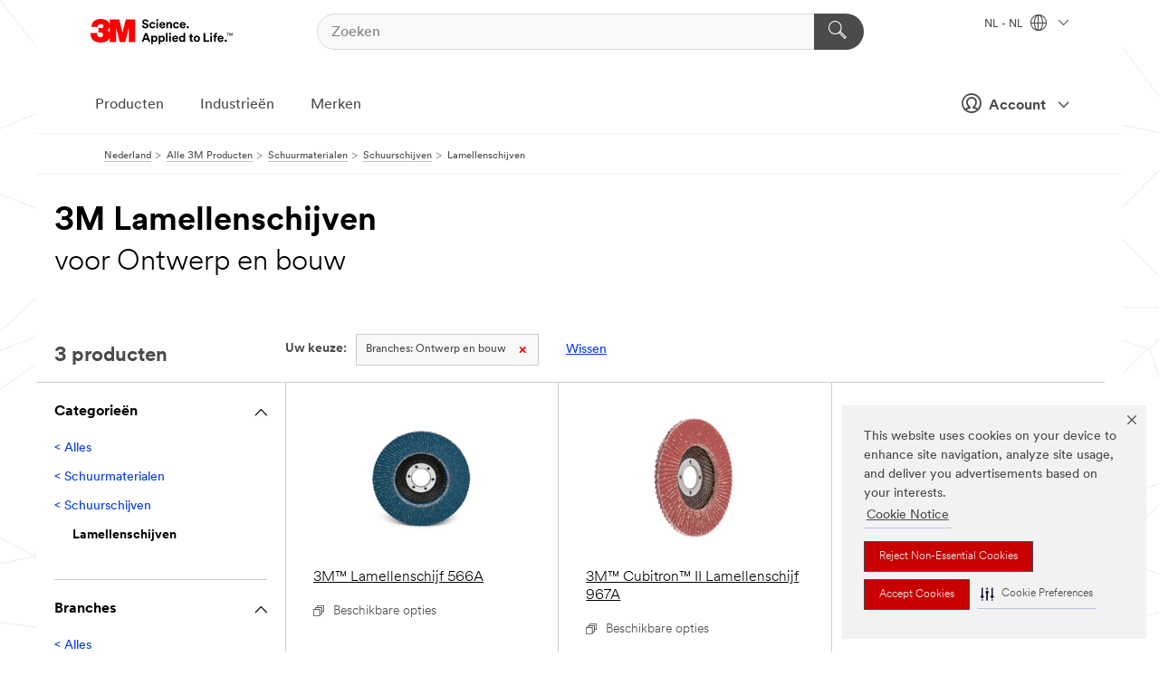

--- FILE ---
content_type: text/html; charset=UTF-8
request_url: https://www.3mnederland.nl/3M/nl_NL/p/c/schuurmiddelen/schijven/lamellenschijven/i/ontwerp-en-bouw/
body_size: 15157
content:
<!DOCTYPE html>
<html lang="nl-NL">
 <head><meta http-equiv="X-UA-Compatible" content="IE=EDGE"><script type="text/javascript" src="https://cdn-prod.securiti.ai/consent/auto_blocking/0638aaa2-354a-44c0-a777-ea4db9f7bf8a/172814eb-881b-4846-9727-e382252deb72.js"></script><script>(function(){var s=document.createElement('script');s.src='https://cdn-prod.securiti.ai/consent/cookie-consent-sdk-loader.js';s.setAttribute('data-tenant-uuid', '0638aaa2-354a-44c0-a777-ea4db9f7bf8a');s.setAttribute('data-domain-uuid', '172814eb-881b-4846-9727-e382252deb72');s.setAttribute('data-backend-url', 'https://app.securiti.ai');s.setAttribute('data-skip-css', 'false');s.defer=true;var parent_node=document.head || document.body;parent_node.appendChild(s);})()</script><script src="https://tags.tiqcdn.com/utag/3m/redeploy-gdpr/prod/utag.sync.js"></script><script>if (typeof utag_data == 'undefined') utag_data = {};</script><style>.MMM--site-bd .mds-wrapper p{margin:0;}.mds-wrapper .mds-titleWithText_content--body p, .mds-wrapper .mds-stackableimages_container--content p, .mds-wrapper .mds-content-cards_grid_card_body .mds-font_body p, .mds-wrapper .mds-contentCTA_content--body p, .mds-wrapper .mds-accordion_content--text>p, .mds-wrapper .mds-tabs_items--content>div>p, .mds-wrapper .mds-verticaltabs_content--text>p{margin-bottom:15px;}.MMM--site-bd .mds-wrapper .mds-margin_large--bottom{margin-bottom: 20px;}.MMM--site-bd .mds-wrapper .mds-margin_large--top{margin-top: 20px;}.MMM--site-bd .mds-wrapper ol{margin:0;}.MMM--site-bd .mds-wrapper .mds-titleWithText_content--body ol, .MMM--site-bd .mds-wrapper .mds-titleWithText_content--body ul, .MMM--site-bd .mds-wrapper .mds-stackableimages_container--content ol, .MMM--site-bd .mds-wrapper .mds-stackableimages_container--content ul, .MMM--site-bd .mds-wrapper .mds-content-cards_grid_card_body .mds-font_body ol, .MMM--site-bd .mds-wrapper .mds-content-cards_grid_card_body .mds-font_body ul, .MMM--site-bd .mds-wrapper .mds-contentCTA_content--body ol, .MMM--site-bd .mds-wrapper .mds-contentCTA_content--body ul, .MMM--site-bd .mds-wrapper .mds-accordion_content--text>ol, .MMM--site-bd .mds-wrapper .mds-accordion_content--text>ul, .MMM--site-bd .mds-wrapper .mds-tabs_items--content>div>ol, .MMM--site-bd .mds-wrapper .mds-tabs_items--content>div>ul, .MMM--site-bd .mds-wrapper .mds-verticaltabs_content--text>ol, .MMM--site-bd .mds-wrapper .mds-verticaltabs_content--text>ul{padding-left: 22px;}</style>
<title>3M Lamellenschijven voor Ontwerp en bouw | 3M Nederland</title>
  <meta charset="utf-8">
  <meta name="viewport" content="width=device-width, initial-scale=1.0">
<meta name="DCSext.Business" content="Safety & Industrial Bus Group">
<meta name="DCSext.CDC" content="AB">
<meta name="DCSext.Dimension_Flat_Industries" content="pvetg2391">
<meta name="DCSext.Hierarchy" content="GPH20019">
<meta name="DCSext.ewcd_url" content="Z6_79L2HO02KO3O10Q639V7L0A534 | Z6_79L2HO02KOR720QDS5NONCI704">
<meta name="DCSext.locale" content="nl_NL">
<meta name="DCSext.page" content="CORP_SNAPS_GPH_NL">
<meta name="DCSext.platform" content="FUZE">
<meta name="DCSext.site" content="CORP_SNAPS_GPH">
<meta name="WT.dcsvid" content="">
<meta name="application-name" content="MMM-ext">
<meta name="dc_coverage" content="NL">
<meta name="description" content="Lamellenschijven">
<meta name="entity.categoryId" content="GPH20019">
<meta name="format-detection" content="telephone=no">
<meta name="generatedBySNAPS" content="true">
<meta http-equiv="cleartype" content="on">
<meta http-equiv="format-detection" content="telephone=no">
<meta http-equiv="imagetoolbar" content="no">
<meta name="mmmsite" content="CORP_SNAPS_GPH">
<meta name="pageTemplateId" content="PageSlot">
<meta name="mmm:serp" content="https://www.3mnederland.nl/3M/nl_NL/p/c/schuurmiddelen/schijven/lamellenschijven/i/ontwerp-en-bouw/"/>
<link rel="canonical" href="https://www.3mnederland.nl/3M/nl_NL/p/c/schuurmiddelen/schijven/lamellenschijven/i/ontwerp-en-bouw/" /><!--  <PageMap><DataObject type="server"><Attribute name="node">fd-3 | WebSphere_Portal</Attribute>
<Attribute name="placeUniquename">CORP_SNAPS_GPH</Attribute>
<Attribute name="sitebreadcrumb">Z6_79L2HO02KOR720QDS5NONCI704</Attribute>
<Attribute name="themeVersion">2025.12</Attribute>
<Attribute name="pageUniquename">CORP_SNAPS_GPH_NL</Attribute>
</DataObject>
<DataObject type="page"><Attribute name="site">Z6_79L2HO02KO3O10Q639V7L0A534 | CORP_SNAPS_GPH</Attribute>
<Attribute name="currentpage">Z6_79L2HO02KOR720QDS5NONCI704</Attribute>
<Attribute name="currentuniquename">CORP_SNAPS_GPH_NL</Attribute>
</DataObject>
</PageMap> --><link rel="shortcut icon" type="image/ico" href="/favicon.ico" />
<link rel="apple-touch-icon-precomposed" sizes="57x57" href="/3m_theme_assets/themes/3MTheme/assets/images/unicorn/3M_Bookmark_Icon_57x57.png" />
<link rel="apple-touch-icon-precomposed" sizes="60x60" href="/3m_theme_assets/themes/3MTheme/assets/images/unicorn/3M_Bookmark_Icon_60x60.png" />
<link rel="apple-touch-icon-precomposed" sizes="72x72" href="/3m_theme_assets/themes/3MTheme/assets/images/unicorn/3M_Bookmark_Icon_72x72.png" />
<link rel="apple-touch-icon-precomposed" sizes="76x76" href="/3m_theme_assets/themes/3MTheme/assets/images/unicorn/3M_Bookmark_Icon_76x76.png" />
<link rel="apple-touch-icon-precomposed" sizes="114x114" href="/3m_theme_assets/themes/3MTheme/assets/images/unicorn/3M_Bookmark_Icon_114x114.png" />
<link rel="apple-touch-icon-precomposed" sizes="120x120" href="/3m_theme_assets/themes/3MTheme/assets/images/unicorn/3M_Bookmark_Icon_120x120.png" />
<link rel="apple-touch-icon-precomposed" sizes="144x144" href="/3m_theme_assets/themes/3MTheme/assets/images/unicorn/3M_Bookmark_Icon_144x144.png" />
<link rel="apple-touch-icon-precomposed" sizes="152x152" href="/3m_theme_assets/themes/3MTheme/assets/images/unicorn/3M_Bookmark_Icon_152x152.png" />
<link rel="apple-touch-icon-precomposed" sizes="180x180" href="/3m_theme_assets/themes/3MTheme/assets/images/unicorn/3M_Bookmark_Icon_180x180.png" />
<meta name="msapplication-TileColor" content="#ffffff" />
<meta name="msapplication-square70x70logo" content="/3m_theme_assets/themes/3MTheme/assets/images/unicorn/smalltile.png" />
<meta name="msapplication-square150x150logo" content="/3m_theme_assets/themes/3MTheme/assets/images/unicorn/mediumtile.png" />
<meta name="msapplication-wide310x150logo" content="/3m_theme_assets/themes/3MTheme/assets/images/unicorn/widetile.png" />
<meta name="msapplication-square310x310logo" content="/3m_theme_assets/themes/3MTheme/assets/images/unicorn/largetile.png" />
<link rel="alternate" hreflang="es-MX" href="https://www.3m.com.mx/3M/es_MX/p/c/abrasivos/discos-abrasivos/discos-laminas/i/diseno-y-construccion/" /><link rel="alternate" hreflang="fr-BE" href="https://www.3mbelgique.be/3M/fr_BE/p/c/abrasifs/disques/disques-a-lamelles/i/design-et-construction/" /><link rel="alternate" hreflang="zh-TW" href="https://www.3m.com.tw/3M/zh_TW/p/c/abrasives/discs/flap/i/design-construction/" /><link rel="alternate" hreflang="en-KW" href="https://www.3m.com.kw/3M/en_KW/p/c/abrasives/discs/flap/i/design-construction/" /><link rel="alternate" hreflang="hu-HU" href="https://www.3mmagyarorszag.hu/3M/hu_HU/p/c/csiszoloanyagok/korongok/lamellas-korongok/i/tervezes-es-epitoipar/" /><link rel="alternate" hreflang="th-TH" href="https://www.3m.co.th/3M/th_TH/p/c/abrasives/discs/flap/i/design-construction/" /><link rel="alternate" hreflang="es-CL" href="https://www.3mchile.cl/3M/es_CL/p/c/abrasivos/discos-abrasivos/discos-laminas/i/diseno-y-construccion/" /><link rel="alternate" hreflang="da-DK" href="https://www.3mdanmark.dk/3M/da_DK/p/c/slibeprodukter/rondeller/flaprondeller/i/design-og-byggeri/" /><link rel="alternate" hreflang="en-JM" href="https://www.3m.com.jm/3M/en_JM/p/c/abrasives/discs/flap/i/design-construction/" /><link rel="alternate" hreflang="pt-PT" href="https://www.3m.com.pt/3M/pt_PT/p/c/abrasivos/discos/discos-lamelados/i/design-e-construcao/" /><link rel="alternate" hreflang="en-US" href="https://www.3m.com/3M/en_US/p/c/abrasives/discs/flap/i/design-construction/" /><link rel="alternate" hreflang="sv-SE" href="https://www.3msverige.se/3M/sv_SE/p/c/slipprodukter/rondeller/lamellrondeller/i/konstruktion-och-bygg/" /><link rel="alternate" hreflang="en-SG" href="https://www.3m.com.sg/3M/en_SG/p/c/abrasives/discs/flap/i/design-construction/" /><link rel="alternate" hreflang="en-NZ" href="https://www.3mnz.co.nz/3M/en_NZ/p/c/abrasives/discs/flap/i/design-construction/" /><link rel="alternate" hreflang="de-CH" href="https://www.3mschweiz.ch/3M/de_CH/p/c/schleifmittel/schleifscheiben/facherschleifscheiben-2/i/architektur-und-bau/" /><link rel="alternate" hreflang="en-HR" href="https://www.3m.com.hr/3M/hr_HR/p/c/abrasives/discs/flap/i/design-construction/" /><link rel="alternate" hreflang="en-LV" href="https://www.3m.com.lv/3M/lv_LV/p/c/abrasives/discs/flap/i/design-construction/" /><link rel="alternate" hreflang="en-ZA" href="https://www.3m.co.za/3M/en_ZA/p/c/abrasives/discs/flap/i/design-construction/" /><link rel="alternate" hreflang="fi-FI" href="https://www.3msuomi.fi/3M/fi_FI/p/c/hiomatuotteet/hiomalaikat/lamellilaikat/i/sisustus-ja-arkkitehtuuri/" /><link rel="alternate" hreflang="en-IL" href="https://www.3misrael.co.il/3M/en_IL/p/c/abrasives/discs/flap/i/design-construction/" /><link rel="alternate" hreflang="fr-FR" href="https://www.3mfrance.fr/3M/fr_FR/p/c/abrasifs/disques/disques-a-lamelles-2/i/design-et-construction/" /><link rel="alternate" hreflang="de-AT" href="https://www.3maustria.at/3M/de_AT/p/c/schleifmittel/schleifscheiben/facherschleifscheiben-2/i/architektur-und-bau/" /><link rel="alternate" hreflang="uk-UA" href="https://www.3m.com.ua/3M/uk_UA/p/c/abrazivi/diski/pieliustkovi-diski/i/dizain-ta-budivnitstvo/" /><link rel="alternate" hreflang="fr-CH" href="https://www.3msuisse.ch/3M/fr_CH/p/c/abrasifs/disques/disques-a-lamelles/i/design-et-construction/" /><link rel="alternate" hreflang="no-NO" href="https://www.3mnorge.no/3M/no_NO/p/c/slipeprodukter/rondeller/lamellrondeller/i/design-og-konstruksjon/" /><link rel="alternate" hreflang="en-AU" href="https://www.3m.com.au/3M/en_AU/p/c/abrasives/discs/flap/i/design-construction/" /><link rel="alternate" hreflang="en-LB" href="https://www.3m.com/3M/en_LB/p/c/abrasives/discs/flap/i/design-construction/" /><link rel="alternate" hreflang="nl-NL" href="https://www.3mnederland.nl/3M/nl_NL/p/c/schuurmiddelen/schijven/lamellenschijven/i/ontwerp-en-bouw/" /><link rel="alternate" hreflang="fr-CA" href="https://www.3mcanada.ca/3M/fr_CA/p/c/abrasifs/disques-abrasifs/disques-a-lamelles/i/conception-et-construction/" /><link rel="alternate" hreflang="es-AR" href="https://www.3m.com.ar/3M/es_AR/p/c/abrasivos/discos-abrasivos/discos-laminas/i/diseno-y-construccion/" /><link rel="alternate" hreflang="es-CR" href="https://www.3m.co.cr/3M/es_CR/p/c/abrasivos/discos-abrasivos/discos-laminas/i/diseno-y-construccion/" /><link rel="alternate" hreflang="de-DE" href="https://www.3mdeutschland.de/3M/de_DE/p/c/schleifmittel/schleifscheiben-2/facherschleifscheiben-2/i/architektur-und-bau/" /><link rel="alternate" hreflang="en-BG" href="https://www.3mbulgaria.bg/3M/bg_BG/p/c/abrasives/discs/flap/i/design-construction/" /><link rel="alternate" hreflang="cs-CZ" href="https://www.3m.cz/3M/cs_CZ/p/c/brusiva/disky/lamelove-disky/i/design-a-stavebnictvi/" /><link rel="alternate" hreflang="en-AE" href="https://www.3mae.ae/3M/en_AE/p/c/abrasives/discs/flap/i/design-construction/" /><link rel="alternate" hreflang="pl-PL" href="https://www.3mpolska.pl/3M/pl_PL/p/c/materialy-scierne/dyski/dyski-lamelkowe/i/projektowanie-i-budownictwo/" /><link rel="alternate" hreflang="en-RS" href="https://www.3m.co.rs/3M/sr_RS/p/c/abrasives/discs/flap/i/design-construction/" /><link rel="alternate" hreflang="en-EE" href="https://www.3m.com.ee/3M/et_EE/p/c/abrasives/discs/flap/i/design-construction/" /><link rel="alternate" hreflang="sk-SK" href="https://www.3mslovensko.sk/3M/sk_SK/p/c/brusiva/kotuce/lamelove-kotuce/i/dizajn-stavebnictvo/" /><link rel="alternate" hreflang="it-IT" href="https://www.3mitalia.it/3M/it_IT/p/c/abrasivi/dischi/dischi-lamellari/i/design-e-edilizia/" /><link rel="alternate" hreflang="en-RO" href="https://www.3m.com.ro/3M/ro_RO/p/c/abrasives/discs/flap/i/design-construction/" /><link rel="alternate" hreflang="en-IE" href="https://www.3mireland.ie/3M/en_IE/p/c/abrasives/discs/flap/i/design-construction/" /><link rel="alternate" hreflang="en-CA" href="https://www.3mcanada.ca/3M/en_CA/p/c/abrasives/discs/flap/i/design-construction/" /><link rel="alternate" hreflang="en-NG" href="https://www.3mnigeria.com.ng/3M/en_NG/p/c/abrasives/discs/flap/i/design-construction/" /><link rel="alternate" hreflang="en-PK" href="https://www.3m.com.pk/3M/en_PK/p/c/abrasives/discs/flap/i/design-construction/" /><link rel="alternate" hreflang="nl-BE" href="https://www.3mbelgie.be/3M/nl_BE/p/c/schuurmiddelen/schijven/lamellenschijven/i/ontwerp-en-bouw/" /><link rel="alternate" hreflang="en-KE" href="https://www.3m.co.ke/3M/en_KE/p/c/abrasives/discs/flap/i/design-construction/" /><link rel="alternate" hreflang="es-ES" href="https://www.3m.com.es/3M/es_ES/p/c/abrasivos/discos/discos-de-laminas/i/diseno-y-construccion/" /><link rel="alternate" hreflang="en-MA" href="https://www.3mmaroc.ma/3M/fr_MA/p/c/abrasives/discs/flap/i/design-construction/" /><link rel="alternate" hreflang="es-CO" href="https://www.3m.com.co/3M/es_CO/p/c/abrasivos/discos-abrasivos/discos-laminas/i/diseno-y-construccion/" /><link rel="alternate" hreflang="en-SI" href="https://www.3m.com/3M/sl_SI/p/c/abrasives/discs/flap/i/design-construction/" /><link rel="alternate" hreflang="en-QA" href="https://www.3m.com.qa/3M/en_QA/p/c/abrasives/discs/flap/i/design-construction/" /><link rel="alternate" hreflang="en-KZ" href="https://www.3mkazakhstan.com/3M/ru_KZ/p/c/abrasives/discs/flap/i/design-construction/" /><link rel="alternate" hreflang="en-LT" href="https://www.3mlietuva.lt/3M/lt_LT/p/c/abrasives/discs/flap/i/design-construction/" /><link rel="alternate" hreflang="en-GR" href="https://www.3mhellas.gr/3M/el_GR/p/c/abrasives/discs/flap/i/design-construction/" /><link rel="alternate" hreflang="en-IN" href="https://www.3mindia.in/3M/en_IN/p/c/abrasives/discs/flap/i/design-construction/" /><link rel="alternate" hreflang="es-NI" href="https://www.3m.com.ni/3M/es_NI/p/c/abrasivos/discos-abrasivos/discos-laminas/i/diseno-y-construccion/" /><link rel="alternate" hreflang="en-TT" href="https://www.3m.com.tt/3M/en_TT/p/c/abrasives/discs/flap/i/design-construction/" /><link rel="alternate" hreflang="es-PE" href="https://www.3m.com.pe/3M/es_PE/p/c/abrasivos/discos-abrasivos/discos-laminas/i/diseno-y-construccion/" /><link rel="alternate" hreflang="en-GB" href="https://www.3m.co.uk/3M/en_GB/p/c/abrasives/discs/flap/i/design-construction/" /><link rel="stylesheet" href="/3m_theme_assets/themes/3MTheme/assets/css/build/phoenix.css?v=3.183.0" />
<link rel="stylesheet" href="/3m_theme_assets/themes/3MTheme/assets/css/unicorn-icons.css?v=3.183.0" />
<link rel="stylesheet" media="print" href="/3m_theme_assets/themes/3MTheme/assets/css/build/unicorn-print.css?v=3.183.0" />
<link rel="stylesheet" href="/3m_theme_assets/static/MDS/mammoth.css?v=3.183.0" />
<!--[if IE]><![endif]-->
<!--[if (IE 8)|(IE 7)]>
<script type="text/javascript">
document.getElementById("js-main_style").setAttribute("href", "");
</script>

<![endif]-->
<!--[if lte IE 6]><![endif]-->
<script type="text/javascript" src="/3m_theme_assets/themes/3MTheme/assets/scripts/mmmSettings.js"></script><link rel="stylesheet" href="/3m_theme_assets/themes/3MTheme/assets/css/build/gsn.css" />
<link rel="stylesheet" href="/3m_theme_assets/themes/3MTheme/assets/css/static/MyAccountDropdown/MyAccountDropdown.css" />


<script>(window.BOOMR_mq=window.BOOMR_mq||[]).push(["addVar",{"rua.upush":"false","rua.cpush":"false","rua.upre":"false","rua.cpre":"false","rua.uprl":"false","rua.cprl":"false","rua.cprf":"false","rua.trans":"","rua.cook":"false","rua.ims":"false","rua.ufprl":"false","rua.cfprl":"false","rua.isuxp":"false","rua.texp":"norulematch","rua.ceh":"false","rua.ueh":"false","rua.ieh.st":"0"}]);</script>
                              <script>!function(e){var n="https://s.go-mpulse.net/boomerang/";if("False"=="True")e.BOOMR_config=e.BOOMR_config||{},e.BOOMR_config.PageParams=e.BOOMR_config.PageParams||{},e.BOOMR_config.PageParams.pci=!0,n="https://s2.go-mpulse.net/boomerang/";if(window.BOOMR_API_key="UWRYR-C88R8-XEZDS-AZ97P-LXP2F",function(){function e(){if(!o){var e=document.createElement("script");e.id="boomr-scr-as",e.src=window.BOOMR.url,e.async=!0,i.parentNode.appendChild(e),o=!0}}function t(e){o=!0;var n,t,a,r,d=document,O=window;if(window.BOOMR.snippetMethod=e?"if":"i",t=function(e,n){var t=d.createElement("script");t.id=n||"boomr-if-as",t.src=window.BOOMR.url,BOOMR_lstart=(new Date).getTime(),e=e||d.body,e.appendChild(t)},!window.addEventListener&&window.attachEvent&&navigator.userAgent.match(/MSIE [67]\./))return window.BOOMR.snippetMethod="s",void t(i.parentNode,"boomr-async");a=document.createElement("IFRAME"),a.src="about:blank",a.title="",a.role="presentation",a.loading="eager",r=(a.frameElement||a).style,r.width=0,r.height=0,r.border=0,r.display="none",i.parentNode.appendChild(a);try{O=a.contentWindow,d=O.document.open()}catch(_){n=document.domain,a.src="javascript:var d=document.open();d.domain='"+n+"';void(0);",O=a.contentWindow,d=O.document.open()}if(n)d._boomrl=function(){this.domain=n,t()},d.write("<bo"+"dy onload='document._boomrl();'>");else if(O._boomrl=function(){t()},O.addEventListener)O.addEventListener("load",O._boomrl,!1);else if(O.attachEvent)O.attachEvent("onload",O._boomrl);d.close()}function a(e){window.BOOMR_onload=e&&e.timeStamp||(new Date).getTime()}if(!window.BOOMR||!window.BOOMR.version&&!window.BOOMR.snippetExecuted){window.BOOMR=window.BOOMR||{},window.BOOMR.snippetStart=(new Date).getTime(),window.BOOMR.snippetExecuted=!0,window.BOOMR.snippetVersion=12,window.BOOMR.url=n+"UWRYR-C88R8-XEZDS-AZ97P-LXP2F";var i=document.currentScript||document.getElementsByTagName("script")[0],o=!1,r=document.createElement("link");if(r.relList&&"function"==typeof r.relList.supports&&r.relList.supports("preload")&&"as"in r)window.BOOMR.snippetMethod="p",r.href=window.BOOMR.url,r.rel="preload",r.as="script",r.addEventListener("load",e),r.addEventListener("error",function(){t(!0)}),setTimeout(function(){if(!o)t(!0)},3e3),BOOMR_lstart=(new Date).getTime(),i.parentNode.appendChild(r);else t(!1);if(window.addEventListener)window.addEventListener("load",a,!1);else if(window.attachEvent)window.attachEvent("onload",a)}}(),"".length>0)if(e&&"performance"in e&&e.performance&&"function"==typeof e.performance.setResourceTimingBufferSize)e.performance.setResourceTimingBufferSize();!function(){if(BOOMR=e.BOOMR||{},BOOMR.plugins=BOOMR.plugins||{},!BOOMR.plugins.AK){var n=""=="true"?1:0,t="",a="aohfbjyxhuqq62ll4o6a-f-f17c0b58d-clientnsv4-s.akamaihd.net",i="false"=="true"?2:1,o={"ak.v":"39","ak.cp":"832420","ak.ai":parseInt("281472",10),"ak.ol":"0","ak.cr":8,"ak.ipv":4,"ak.proto":"h2","ak.rid":"f4230e6","ak.r":45721,"ak.a2":n,"ak.m":"dscx","ak.n":"essl","ak.bpcip":"3.142.80.0","ak.cport":53844,"ak.gh":"23.33.25.7","ak.quicv":"","ak.tlsv":"tls1.3","ak.0rtt":"","ak.0rtt.ed":"","ak.csrc":"-","ak.acc":"","ak.t":"1768678332","ak.ak":"hOBiQwZUYzCg5VSAfCLimQ==uYHfrMm4bGw4eFE/Km/InBZfv0xj2oRhspjjMCmZD9ER9SrP3oSkFCi/pcBcUVkUB7EDsZRv2yu19so4TZgFqa98EJILi/yxv2nXH9YAADq5e85WsHhq/nU/SL3TEky5kk/860N6+si12fuo9zh0bjgBZ1U+o++i8YK9B7JabeAtbd5LE2qbf7vgOL0WAgDxMJc3BGXZOm9K1MAEF5vX7IXjos1T17Fm7+5sB/8holTm4+MFsSdiCRr+sKwkyY0wQZkT3HL2RzjshH81Kj4SctiYFpvnDC/duT+u5xtCE5iVuzUobiTFcWxG6Lbz7NRlj4wZ5fk2fMO2Z/RL4m8WJK5CzsMAmgvcqO7d5QQHbEcCT7tbwP1qyONxiekxTwbHEHwVvQoRbSSYHlxpFR4XKj+X0Ac/RAIEV/ThSZP3kR4=","ak.pv":"279","ak.dpoabenc":"","ak.tf":i};if(""!==t)o["ak.ruds"]=t;var r={i:!1,av:function(n){var t="http.initiator";if(n&&(!n[t]||"spa_hard"===n[t]))o["ak.feo"]=void 0!==e.aFeoApplied?1:0,BOOMR.addVar(o)},rv:function(){var e=["ak.bpcip","ak.cport","ak.cr","ak.csrc","ak.gh","ak.ipv","ak.m","ak.n","ak.ol","ak.proto","ak.quicv","ak.tlsv","ak.0rtt","ak.0rtt.ed","ak.r","ak.acc","ak.t","ak.tf"];BOOMR.removeVar(e)}};BOOMR.plugins.AK={akVars:o,akDNSPreFetchDomain:a,init:function(){if(!r.i){var e=BOOMR.subscribe;e("before_beacon",r.av,null,null),e("onbeacon",r.rv,null,null),r.i=!0}return this},is_complete:function(){return!0}}}}()}(window);</script></head>
<body class="MMM--bodyContain MMM--body_1440"><div class="MMM--skipMenu" id="top"><ul class="MMM--skipList"><li><a href="#js-gsnMenu">Ga naar NL Navigatie</a></li><li><a href="#ssnMenu">Ga naar CORP_SNAPS_GPH Navigatie</a></li><li><a href="#pageContent">Ga naar Inhoud van pagina's</a></li><li><a href="#js-searchBar">Ga naar Zoeken</a></li><li><a href="#help--links">Ga naar Contactgegevens</a></li><li><a href="/3M/nl_NL/company-base-bnl/site-map/">Ga naar site map</a></li></ul>
</div>

    <div id="js-bodyWrapper" class="MMM--themeWrapper">
        <div class="m-dropdown-list_overlay"></div>
    <nav class="m-nav">      
      <div class="is-header_container h-fitWidth m-header_container">
        <div class="m-header">          
          <a href="/3M/nl_NL/company-base-bnl/" aria-label="3M Logo - Opens in a new window" class="is-3MLogo m-header_logo l-smallMarginRight h-linkNoUnderline l-centerVertically" title="3M in Nederland">
            <img class="h-onDesktop m-header_logoImg" src="/3m_theme_assets/themes/3MTheme/assets/images/unicorn/Logo.svg" alt="3M-logo" />
            <img class="h-notOnDesktop l-img" src="/3m_theme_assets/themes/3MTheme/assets/images/unicorn/Logo_mobile.png" alt="3M-logo" />
          </a>                          

          

<div class="m-header_search l-smallMarginRight">
  <form class="h-fitHeight" id="typeahead-root" action="/3M/nl_NL/p/">
    <input id="js-searchBar" class="m-header_searchbar h-fitWidth h-fitHeight l-centerVertically is-searchbar" name="Ntt" type="search" placeholder="Zoeken" aria-label="Zoeken">
    <button class="m-header_searchbutton" type="submit" value="Zoeken" aria-label="Zoeken">
      <i class="MMM--icn MMM--icn_search color--white"></i>
    </button>
  </form>
</div>


          <div style="display: inline-block" class="h-notOnDesktop">
            <div class="m-header_menu l-centerVertically h-notOnDesktop">
              <a href="#" class="h-linkNoUnderline link--dark is-header_menuLink is-collapsed m-header_menuLink" aria-haspopup="true" aria-controls="navOptions" aria-label="Open navigatie" data-openlabel="Open navigatie" data-closelabel="Nabij">
                <i class="MMM--icn MMM--icn_hamburgerMenu is-header_menuIcon m-header_menuIcn"></i>
              </a>
              <i class="MMM--icn MMM--icn_close link--dark m-header_hiddenIcn m-header_menuIcn"></i>
            </div>
          </div>
          <div class="m-header--fix"></div>
        </div>
                
        
        <div class="m-header-madbar h-notOnDesktop">
          <div class="MAD-Bar">
            <div class="m-account mad-section">
              
              <a href="#" role="button" class="m-btn m-btn--free font--size m-navbar_loginBtn m-navbar_profileBtn link--dark is-header_madSI is-closed is-signInToggle" target="_self">
                <i class="MMM--icn MMM--icn_userHollow large-icn"></i>
                Account
                <i class="MMM--icn MMM--icn_down_arrow mad-barSI-arrow"></i>
              </a>
              
            </div>
          </div>
        </div>
                
        <div class="m-header_overlay"></div>
        
        <!-- Profile Management Pop-Up -->
              <div class="m-navbar m-navbar-noStyle">
               <div class=" is-signInPopUp h-hidden">
                <div class="m-navbar_signInPopup font--standard mad-menu-container" aria-modal="true">                           
                  
                  <div class="signIn-linkBox">
                    <a href="https://order.3m.com/store/bComNetherlandSite/nl_NL/login">Inloggen 3M bCom</a>
                  </div>
                </div> 
               </div> 
              </div>            
            

        <div class="is-dropdown h-hidden m-navbar_container">
          <div class="m-navbar_overlay h-fitHeight h-notOnMobile is-overlay h-notOnDesktop"></div>
          <div class="m-navbar">
            <div class="m-navbar_level-1 js-navbar_level-1">

              
	          <div class="m-navbar_login m-navbar_loginProfile h-notOnMobile h-notOnTablet h-onDesktop">
              <div class="mad-section">
                <a href="#" class="m-btn m-btn--free font--size m-navbar_loginBtn m-navbar_signInBtn link--dark is-signInToggle is-header_madDesktopSI">
                  <i class="MMM--icn MMM--icn_userHollow l-centerVertically large-icn" style="padding-left: 10px; font-weight: bold;"></i>
                  Account
                  <i class="MMM--icn mad-barSI-arrow MMM--icn_down_arrow" style="padding-left: 10px; font-size: 11px;"></i>
                </a>
              </div>
            </div>
 
              <div class="m-navbar_localization l-centerVertically">
                <a href="#" class="link--dark l-centerVertically is-localeToggle">NL - NL
                  <i class="MMM--icn MMM--icn_localizationGlobe l-centerVertically m-navbar_localGlobe" style="padding-left: 5px;"></i>
                  <i class="MMM--icn MMM--icn_down_arrow h-onDesktop" style="padding-left: 10px; font-size: 11px;"></i></a>
              </div>
              <div id="js-gsnMenu" class="m-navbar_nav">

                
<ul id="navOptions" role="menubar">
<li class="m-navbar_listItem">
        <a href="#" id="navbar_link-products" class="is-navbar_link m-navbar_link" aria-haspopup="true" aria-expanded="false">Producten</a>
      </li><li class="m-navbar_listItem">
        <a href="#" id="navbar_link-industries" class="is-navbar_link m-navbar_link" aria-haspopup="true" aria-expanded="false">Industrieën</a>
      </li><li class="m-navbar_listItem">
          <a href="/3M/nl_NL/company-base-bnl/our-brands/" class="m-navbar_link">Merken</a>
        </li>
        
</ul>
<div class="m-navbar_localOverlay is-localePopUp h-hidden">
  <div class="m-navbar_localPopup m-navbar_popup font--standard" aria-modal="true" role="dialog" aria-label="language switcher dialog">
    <button
      class="m-navbar-localClose m-btn--close color--silver is-close h-notOnDesktop"
      aria-label="Nabij"><i class="MMM--icn MMM--icn_close"></i></button>
    <div class="font--standard m-navbar_popupTitle">3M in Nederland</div>
    <form>
      <div class="font--standard m-navbar_popupOptions"><input type="radio" name="locale" value="https://www.3mnederland.nl/3M/nl_NL/p/c/schuurmiddelen/schijven/lamellenschijven/i/ontwerp-en-bouw/" id="locale-nl-nl" class="m-radioInput" checked>
      	    <label class="m-radioInput_label" for="locale-nl-nl">Nederlands - NL</label><br></div>
      <a href="https://www.3m.com/3M/en_US/select-location/" aria-label="Change 3M Location" class="link">Change 3M Location</a>
      <button type="submit" value="Stuur een bericht naar" class="m-btn m-btn--red m-navbar_localeSave is-saveLocale">Bespaar</button>
    </form>
  </div>
  <div class="m-overlay h-onDesktop is-close"></div>
</div>
              </div>
            </div>

            <div class="m-dropdown-list js-navbar_level-2">

              <!-- Dropdown Lists Header -->
<div class="m-dropdown-list_header">
  <button class="m-dropdown-list_backBtn js-dropdown-list_backBtn">
    <i class="MMM--icn MMM--icn_lt2"></i>
  </button>
  <div class="m-dropdown-list_title">
<label id="dropdown-list_products-title">Producten</label>
      <label id="dropdown-list_industries-title">Industrieën</label>
      
  </div>
</div><!-- End of the dropdown list header --><ul id="products-list" class="l-dropdown-list_container" role="menu" aria-hidden="true"><li class="l-dropdown-list" role="menuitem">
      <a href="/3M/nl_NL/p/c/advanced-materials/" aria-label="Advanced Materials" class="isInside MMM--basicLink">
        Advanced Materials
      </a>
    </li><li class="l-dropdown-list" role="menuitem">
      <a href="/3M/nl_NL/p/c/automotive/" aria-label="Auto-onderdelen en hardware" class="isInside MMM--basicLink">
        Auto-onderdelen en hardware
      </a>
    </li><li class="l-dropdown-list" role="menuitem">
      <a href="/3M/nl_NL/p/c/bewegwijzering-en-markering/" aria-label="Bewegwijzering en markering" class="isInside MMM--basicLink">
        Bewegwijzering en markering
      </a>
    </li><li class="l-dropdown-list" role="menuitem">
      <a href="/3M/nl_NL/p/c/coatings/" aria-label="Coatings" class="isInside MMM--basicLink">
        Coatings
      </a>
    </li><li class="l-dropdown-list" role="menuitem">
      <a href="/3M/nl_NL/p/c/compound-en-poetsmiddel/" aria-label="Compound en poetsmiddel" class="isInside MMM--basicLink">
        Compound en poetsmiddel
      </a>
    </li><li class="l-dropdown-list" role="menuitem">
      <a href="/3M/nl_NL/p/c/elektriciteit/" aria-label="Elektriciteit" class="isInside MMM--basicLink">
        Elektriciteit
      </a>
    </li><li class="l-dropdown-list" role="menuitem">
      <a href="/3M/nl_NL/p/c/elektronicacomponenten/" aria-label="Elektronicacomponenten" class="isInside MMM--basicLink">
        Elektronicacomponenten
      </a>
    </li><li class="l-dropdown-list" role="menuitem">
      <a href="/3M/nl_NL/p/c/folies/" aria-label="Films en platen" class="isInside MMM--basicLink">
        Films en platen
      </a>
    </li><li class="l-dropdown-list" role="menuitem">
      <a href="/3M/nl_NL/p/c/gereedschappen-en-apparatuur/" aria-label="Gereedschappen en apparatuur" class="isInside MMM--basicLink">
        Gereedschappen en apparatuur
      </a>
    </li><li class="l-dropdown-list" role="menuitem">
      <a href="/3M/nl_NL/p/c/gezondheidszorg/" aria-label="Gezondheidszorg" class="isInside MMM--basicLink">
        Gezondheidszorg
      </a>
    </li><li class="l-dropdown-list" role="menuitem">
      <a href="/3M/nl_NL/p/c/isolatie/" aria-label="Isolatie" class="isInside MMM--basicLink">
        Isolatie
      </a>
    </li><li class="l-dropdown-list" role="menuitem">
      <a href="/3M/nl_NL/p/c/kantoorbenodigdheden/" aria-label="Kantoorbenodigdheden" class="isInside MMM--basicLink">
        Kantoorbenodigdheden
      </a>
    </li><li class="l-dropdown-list" role="menuitem">
      <a href="/3M/nl_NL/p/c/labels/" aria-label="Labels" class="isInside MMM--basicLink">
        Labels
      </a>
    </li><li class="l-dropdown-list" role="menuitem">
      <a href="/3M/nl_NL/p/c/lijmen/" aria-label="Lijm, afdichtmiddel en plamuur" class="isInside MMM--basicLink">
        Lijm, afdichtmiddel en plamuur
      </a>
    </li><li class="l-dropdown-list" role="menuitem">
      <a href="/3M/nl_NL/p/c/persoonlijke-beschermingsmiddelen/" aria-label="Persoonlijke beschermingsmiddelen" class="isInside MMM--basicLink">
        Persoonlijke beschermingsmiddelen
      </a>
    </li><li class="l-dropdown-list" role="menuitem">
      <a href="/3M/nl_NL/p/c/reinigingsproducten/" aria-label="Reinigingsproducten" class="isInside MMM--basicLink">
        Reinigingsproducten
      </a>
    </li><li class="l-dropdown-list" role="menuitem">
      <a href="/3M/nl_NL/p/c/schuurmiddelen/" aria-label="Schuurmaterialen" class="isInside MMM--basicLink">
        Schuurmaterialen
      </a>
    </li><li class="l-dropdown-list" role="menuitem">
      <a href="/3M/nl_NL/p/c/smeermiddelen/" aria-label="Smeermiddelen" class="isInside MMM--basicLink">
        Smeermiddelen
      </a>
    </li><li class="l-dropdown-list" role="menuitem">
      <a href="/3M/nl_NL/p/c/tapes/" aria-label="Tapes" class="isInside MMM--basicLink">
        Tapes
      </a>
    </li><li class="l-dropdown-list" role="menuitem">
      <a href="/3M/nl_NL/p/c/thuis/" aria-label="Thuis" class="isInside MMM--basicLink">
        Thuis
      </a>
    </li><li class="l-dropdown-list_last-item" role="menuitem"><a class="l-dropdown-list_view-all-products" href="/3M/nl_NL/p/">Zie alle producten</a>     
      <button class="m-btn js-backtoTopBtn">
        <i class="MMM--icn MMM--icn_arrowUp"></i>
      </button>
    </li></ul>
<ul id="industries-list" class="l-dropdown-list_container" role="menu" aria-hidden="true"><li class="l-dropdown-list" role="menuitem">
      <a href="/3M/nl_NL/automotive-bnl/" aria-label="Automotive" class="MMM--basicLink">
        Automotive
      </a>
    </li><li class="l-dropdown-list" role="menuitem">
      <a href="/3M/nl_NL/commercial-solutons-bnl/" aria-label="Commerciële oplossingen" class="MMM--basicLink">
        Commerciële oplossingen
      </a>
    </li><li class="l-dropdown-list" role="menuitem">
      <a href="/3M/nl_NL/consumer-bnl/" aria-label="Consumenten" class="MMM--basicLink">
        Consumenten
      </a>
    </li><li class="l-dropdown-list" role="menuitem">
      <a href="/3M/nl_NL/design-construction-bnl/" aria-label="Design en Bouw" class="MMM--basicLink">
        Design en Bouw
      </a>
    </li><li class="l-dropdown-list" role="menuitem">
      <a href="/3M/nl_NL/electronics-bnl/" aria-label="Electronica" class="MMM--basicLink">
        Electronica
      </a>
    </li><li class="l-dropdown-list" role="menuitem">
      <a href="/3M/nl_NL/energy-bnl/" aria-label="Energie" class="MMM--basicLink">
        Energie
      </a>
    </li><li class="l-dropdown-list" role="menuitem">
      <a href="/3M/nl_NL/manufacturing-bnl/" aria-label="Industrie" class="MMM--basicLink">
        Industrie
      </a>
    </li><li class="l-dropdown-list" role="menuitem">
      <a href="/3M/nl_NL/transportation-bnl/" aria-label="Transport" class="MMM--basicLink">
        Transport
      </a>
    </li><li class="l-dropdown-list" role="menuitem">
      <a href="/3M/nl_NL/safety-bnl/" aria-label="Veiligheid" class="MMM--basicLink">
        Veiligheid
      </a>
    </li><div class="l-dropdown-list_industries-image">
      <img class="img img_stretch mix-MMM--img_fancy" src="https://multimedia.3m.com/mws/media/1812021O/industry-feature-image.png" alt="Een autofabrieksarbeider die de autoproductielijn inspecteert.">
      <p>Bij 3M ontdekken en innoveren we in bijna elke industrie om problemen over de hele wereld op te lossen.</p>
    </div></ul>


            </div>            
          </div>
        </div>
      </div>
    </nav>
    <div class="m-navbar_profileOverlay is-profileToggle is-close h-hidden"></div>
    <div class="m-navbar_signInOverlay m-overlay is-signInToggle is-close h-hidden"></div>
<div class="MMM--site-bd">
  <div class="MMM--grids" id="pageContent">
  <div class="MMM--siteNav">
  <div class="MMM--breadcrumbs_theme">
  <ol class="MMM--breadcrumbs-list" itemscope itemtype="https://schema.org/BreadcrumbList"><li itemprop="itemListElement" itemscope itemtype="https://schema.org/ListItem"><a href="/3M/nl_NL/company-base-bnl/" itemprop="item"><span itemprop="name">Nederland</span></a><i class="MMM--icn MMM--icn_breadcrumb"></i>
          <meta itemprop="position" content="1" /></li><li itemprop="itemListElement" itemscope itemtype="https://schema.org/ListItem"><a href="/3M/nl_NL/p/" itemprop="item"><span itemprop="name">Alle 3M Producten</span></a><i class="MMM--icn MMM--icn_breadcrumb"></i>
          <meta itemprop="position" content="2" /></li><li itemprop="itemListElement" itemscope itemtype="https://schema.org/ListItem"><a href="https://www.3mnederland.nl/3M/nl_NL/p/c/schuurmiddelen/" itemprop="item"><span itemprop="name">Schuurmaterialen</span></a><i class="MMM--icn MMM--icn_breadcrumb"></i>
          <meta itemprop="position" content="3" /></li><li itemprop="itemListElement" itemscope itemtype="https://schema.org/ListItem"><a href="https://www.3mnederland.nl/3M/nl_NL/p/c/schuurmiddelen/schijven/" itemprop="item"><span itemprop="name">Schuurschijven</span></a><i class="MMM--icn MMM--icn_breadcrumb"></i>
          <meta itemprop="position" content="4" /></li><li itemprop="itemListElement" itemscope itemtype="https://schema.org/ListItem"><span itemprop="name">Lamellenschijven</span><link itemprop="url" href="#"><meta itemprop="position" content="5" /></li></ol>
  
</div>

        </div><div class="hiddenWidgetsDiv">
	<!-- widgets in this container are hidden in the UI by default -->
	<div class='component-container ibmDndRow hiddenWidgetsContainer id-Z7_79L2HO02KOR720QDS5NONCI703' name='ibmHiddenWidgets' ></div><div style="clear:both"></div>
</div>

<div class="MMM--grids">
  <div class='component-container MMM--grids-col_single MMM--grids-col ibmDndColumn id-Z7_79L2HO02KOR720QDS5NONCI707' name='ibmMainContainer' ><div class='component-control id-Z7_79L2HO02KOR720QDS5NONCI7F3' ><span id="Z7_79L2HO02KOR720QDS5NONCI7F3"></span><html><head><meta name="viewport" content="width=device-width"/><script>window.__INITIAL_DATA = {"queryId":"b4523e9b-dd42-4e66-936f-9153c100a602","endpoints":{"pcpShowNext":"https://www.3mnederland.nl/snaps2/api/pcp-show-next/https/www.3mnederland.nl/3M/nl_NL/p/c/schuurmiddelen/schijven/lamellenschijven/i/ontwerp-en-bouw/","pcpFilter":"https://www.3mnederland.nl/snaps2/api/pcp/https/www.3mnederland.nl/3M/nl_NL/p/c/schuurmiddelen/schijven/lamellenschijven/i/ontwerp-en-bouw/","analyticsUrl":"https://searchapi.3m.com/search/analytics/v1/public/signal/?client=3mcom","pcpShowMoreHidden":"","snapServerUrl":"https://www.3mnederland.nl/snaps2/"},"total":3,"greater":false,"items":[{"hasMoreOptions":true,"imageUrl":"https://multimedia.3m.com/mws/media/780171J/3m-tm-az-flap-disc-566a-y-wt-poly-cotton-backing.jpg","altText":"3M™ Lamellenschijf 566A","name":"3M™ Lamellenschijf 566A","url":"https://www.3mnederland.nl/3M/nl_NL/p/d/b40064733/","isParent":true,"position":0,"stockNumber":"B40064733","originalMmmid":"B40064733","productNumber":"556A","displayScope":["3mcom"]},{"hasMoreOptions":true,"imageUrl":"https://multimedia.3m.com/mws/media/1283906J/3m-cubitron-ii-flap-disc-967a.jpg","altText":"XA009101040-3m-cubitron-ii-flap-disc-967a-65055-crop.tif","name":"3M™ Cubitron™ II Lamellenschijf 967A","url":"https://www.3mnederland.nl/3M/nl_NL/p/d/b40064802/","isParent":true,"position":1,"stockNumber":"B40064802","originalMmmid":"B40064802","productNumber":"967A","displayScope":["3mcom"]},{"hasMoreOptions":true,"imageUrl":"https://multimedia.3m.com/mws/media/1267048J/3m-tm-cubitron-tm-ii-flap-disc-969f-7-type29.jpg","altText":"3M™ Cubitron™ II Lamellenschijf 969F","name":"3M™ Cubitron™ II Lamellenschijf 969F","url":"https://www.3mnederland.nl/3M/nl_NL/p/d/b40064853/","isParent":true,"position":2,"stockNumber":"B40064853","originalMmmid":"B40064853","productNumber":"969F","displayScope":["3mcom"]}],"aggregations":{"sticky":{"industries":{"isMultiSelect":false,"name":"Branches","facets":[{"id":"pvetg2444","value":"Infrastructuur","count":2,"url":"https://www.3mnederland.nl/3M/nl_NL/p/c/schuurmiddelen/schijven/lamellenschijven/i/ontwerp-en-bouw/infrastructuur/","api":"https://www.3mnederland.nl/snaps2/api/pcp/https/www.3mnederland.nl/3M/nl_NL/p/c/schuurmiddelen/schijven/lamellenschijven/i/ontwerp-en-bouw/infrastructuur/","selected":false},{"id":"0004zohu","value":"Gebouwen & Constructie","count":1,"url":"https://www.3mnederland.nl/3M/nl_NL/p/c/schuurmiddelen/schijven/lamellenschijven/i/ontwerp-en-bouw/gebouwen-constructie/","api":"https://www.3mnederland.nl/snaps2/api/pcp/https/www.3mnederland.nl/3M/nl_NL/p/c/schuurmiddelen/schijven/lamellenschijven/i/ontwerp-en-bouw/gebouwen-constructie/","selected":false}]},"categories":{"isMultiSelect":false,"name":"Categorieën"},"brand":{"isMultiSelect":false,"name":"Merken","facets":[{"value":"Cubitron","count":2,"url":"https://www.3mnederland.nl/3M/nl_NL/p/c/schuurmiddelen/schijven/lamellenschijven/b/cubitron/i/ontwerp-en-bouw/","api":"https://www.3mnederland.nl/snaps2/api/pcp/https/www.3mnederland.nl/3M/nl_NL/p/c/schuurmiddelen/schijven/lamellenschijven/b/cubitron/i/ontwerp-en-bouw/","selected":false}]}},"dynamic":{"attrc1008":{"isMultiSelect":true,"name":"Totale diameter (metrisch)","id":"attrc1008","type":"number","facets":[{"value":"125","count":3,"uom":"mm","url":"https://www.3mnederland.nl/3M/nl_NL/p/c/schuurmiddelen/schijven/lamellenschijven/i/ontwerp-en-bouw/","api":"https://www.3mnederland.nl/snaps2/api/pcp/https/www.3mnederland.nl/3M/nl_NL/p/c/schuurmiddelen/schijven/lamellenschijven/i/ontwerp-en-bouw/","params":"attrc1008=125~mm","selected":false},{"value":"115","count":3,"uom":"mm","url":"https://www.3mnederland.nl/3M/nl_NL/p/c/schuurmiddelen/schijven/lamellenschijven/i/ontwerp-en-bouw/","api":"https://www.3mnederland.nl/snaps2/api/pcp/https/www.3mnederland.nl/3M/nl_NL/p/c/schuurmiddelen/schijven/lamellenschijven/i/ontwerp-en-bouw/","params":"attrc1008=115~mm","selected":false},{"value":"180","count":3,"uom":"mm","url":"https://www.3mnederland.nl/3M/nl_NL/p/c/schuurmiddelen/schijven/lamellenschijven/i/ontwerp-en-bouw/","api":"https://www.3mnederland.nl/snaps2/api/pcp/https/www.3mnederland.nl/3M/nl_NL/p/c/schuurmiddelen/schijven/lamellenschijven/i/ontwerp-en-bouw/","params":"attrc1008=180~mm","selected":false},{"value":"150","count":2,"uom":"mm","url":"https://www.3mnederland.nl/3M/nl_NL/p/c/schuurmiddelen/schijven/lamellenschijven/i/ontwerp-en-bouw/","api":"https://www.3mnederland.nl/snaps2/api/pcp/https/www.3mnederland.nl/3M/nl_NL/p/c/schuurmiddelen/schijven/lamellenschijven/i/ontwerp-en-bouw/","params":"attrc1008=150~mm","selected":false}]},"attra863":{"isMultiSelect":true,"name":"Diameter asgat (metrisch)","id":"attra863","type":"number","facets":[{"value":"22","count":3,"uom":"mm","url":"https://www.3mnederland.nl/3M/nl_NL/p/c/schuurmiddelen/schijven/lamellenschijven/i/ontwerp-en-bouw/","api":"https://www.3mnederland.nl/snaps2/api/pcp/https/www.3mnederland.nl/3M/nl_NL/p/c/schuurmiddelen/schijven/lamellenschijven/i/ontwerp-en-bouw/","params":"attra863=22~mm","selected":false},{"value":"22.225","count":1,"uom":"mm","url":"https://www.3mnederland.nl/3M/nl_NL/p/c/schuurmiddelen/schijven/lamellenschijven/i/ontwerp-en-bouw/","api":"https://www.3mnederland.nl/snaps2/api/pcp/https/www.3mnederland.nl/3M/nl_NL/p/c/schuurmiddelen/schijven/lamellenschijven/i/ontwerp-en-bouw/","params":"attra863=22.225~mm","selected":false}]},"attrc1037":{"isMultiSelect":true,"name":"Asgat schroefdraadmaat","id":"attrc1037","type":"enum","facets":[{"value":"5/8\"-11","count":1,"url":"https://www.3mnederland.nl/3M/nl_NL/p/c/schuurmiddelen/schijven/lamellenschijven/i/ontwerp-en-bouw/","api":"https://www.3mnederland.nl/snaps2/api/pcp/https/www.3mnederland.nl/3M/nl_NL/p/c/schuurmiddelen/schijven/lamellenschijven/i/ontwerp-en-bouw/","params":"attrc1037=5%2F8%22-11","selected":false}]},"attrc1038":{"isMultiSelect":true,"name":"Schijftype","id":"attrc1038","type":"enum","facets":[{"value":"Type 27","count":3,"url":"https://www.3mnederland.nl/3M/nl_NL/p/c/schuurmiddelen/schijven/lamellenschijven/i/ontwerp-en-bouw/","api":"https://www.3mnederland.nl/snaps2/api/pcp/https/www.3mnederland.nl/3M/nl_NL/p/c/schuurmiddelen/schijven/lamellenschijven/i/ontwerp-en-bouw/","params":"attrc1038=Type%2027","selected":false},{"value":"Type 29","count":3,"url":"https://www.3mnederland.nl/3M/nl_NL/p/c/schuurmiddelen/schijven/lamellenschijven/i/ontwerp-en-bouw/","api":"https://www.3mnederland.nl/snaps2/api/pcp/https/www.3mnederland.nl/3M/nl_NL/p/c/schuurmiddelen/schijven/lamellenschijven/i/ontwerp-en-bouw/","params":"attrc1038=Type%2029","selected":false}]},"attra1778":{"isMultiSelect":true,"name":"Korrel","id":"attra1778","type":"enum","facets":[{"value":"60+","count":3,"url":"https://www.3mnederland.nl/3M/nl_NL/p/c/schuurmiddelen/schijven/lamellenschijven/i/ontwerp-en-bouw/","api":"https://www.3mnederland.nl/snaps2/api/pcp/https/www.3mnederland.nl/3M/nl_NL/p/c/schuurmiddelen/schijven/lamellenschijven/i/ontwerp-en-bouw/","params":"attra1778=60%2B","selected":false},{"value":"40+","count":2,"url":"https://www.3mnederland.nl/3M/nl_NL/p/c/schuurmiddelen/schijven/lamellenschijven/i/ontwerp-en-bouw/","api":"https://www.3mnederland.nl/snaps2/api/pcp/https/www.3mnederland.nl/3M/nl_NL/p/c/schuurmiddelen/schijven/lamellenschijven/i/ontwerp-en-bouw/","params":"attra1778=40%2B","selected":false},{"value":"80+","count":2,"url":"https://www.3mnederland.nl/3M/nl_NL/p/c/schuurmiddelen/schijven/lamellenschijven/i/ontwerp-en-bouw/","api":"https://www.3mnederland.nl/snaps2/api/pcp/https/www.3mnederland.nl/3M/nl_NL/p/c/schuurmiddelen/schijven/lamellenschijven/i/ontwerp-en-bouw/","params":"attra1778=80%2B","selected":false},{"value":"40","count":1,"url":"https://www.3mnederland.nl/3M/nl_NL/p/c/schuurmiddelen/schijven/lamellenschijven/i/ontwerp-en-bouw/","api":"https://www.3mnederland.nl/snaps2/api/pcp/https/www.3mnederland.nl/3M/nl_NL/p/c/schuurmiddelen/schijven/lamellenschijven/i/ontwerp-en-bouw/","params":"attra1778=40","selected":false},{"value":"P80","count":1,"url":"https://www.3mnederland.nl/3M/nl_NL/p/c/schuurmiddelen/schijven/lamellenschijven/i/ontwerp-en-bouw/","api":"https://www.3mnederland.nl/snaps2/api/pcp/https/www.3mnederland.nl/3M/nl_NL/p/c/schuurmiddelen/schijven/lamellenschijven/i/ontwerp-en-bouw/","params":"attra1778=P80","selected":false},{"value":"P60","count":1,"url":"https://www.3mnederland.nl/3M/nl_NL/p/c/schuurmiddelen/schijven/lamellenschijven/i/ontwerp-en-bouw/","api":"https://www.3mnederland.nl/snaps2/api/pcp/https/www.3mnederland.nl/3M/nl_NL/p/c/schuurmiddelen/schijven/lamellenschijven/i/ontwerp-en-bouw/","params":"attra1778=P60","selected":false},{"value":"P40","count":1,"url":"https://www.3mnederland.nl/3M/nl_NL/p/c/schuurmiddelen/schijven/lamellenschijven/i/ontwerp-en-bouw/","api":"https://www.3mnederland.nl/snaps2/api/pcp/https/www.3mnederland.nl/3M/nl_NL/p/c/schuurmiddelen/schijven/lamellenschijven/i/ontwerp-en-bouw/","params":"attra1778=P40","selected":false},{"value":"120","count":1,"url":"https://www.3mnederland.nl/3M/nl_NL/p/c/schuurmiddelen/schijven/lamellenschijven/i/ontwerp-en-bouw/","api":"https://www.3mnederland.nl/snaps2/api/pcp/https/www.3mnederland.nl/3M/nl_NL/p/c/schuurmiddelen/schijven/lamellenschijven/i/ontwerp-en-bouw/","params":"attra1778=120","selected":false},{"value":"80","count":1,"url":"https://www.3mnederland.nl/3M/nl_NL/p/c/schuurmiddelen/schijven/lamellenschijven/i/ontwerp-en-bouw/","api":"https://www.3mnederland.nl/snaps2/api/pcp/https/www.3mnederland.nl/3M/nl_NL/p/c/schuurmiddelen/schijven/lamellenschijven/i/ontwerp-en-bouw/","params":"attra1778=80","selected":false},{"value":"60","count":1,"url":"https://www.3mnederland.nl/3M/nl_NL/p/c/schuurmiddelen/schijven/lamellenschijven/i/ontwerp-en-bouw/","api":"https://www.3mnederland.nl/snaps2/api/pcp/https/www.3mnederland.nl/3M/nl_NL/p/c/schuurmiddelen/schijven/lamellenschijven/i/ontwerp-en-bouw/","params":"attra1778=60","selected":false},{"value":"P120","count":1,"url":"https://www.3mnederland.nl/3M/nl_NL/p/c/schuurmiddelen/schijven/lamellenschijven/i/ontwerp-en-bouw/","api":"https://www.3mnederland.nl/snaps2/api/pcp/https/www.3mnederland.nl/3M/nl_NL/p/c/schuurmiddelen/schijven/lamellenschijven/i/ontwerp-en-bouw/","params":"attra1778=P120","selected":false}]}}},"breadBox":[{"value":["Ontwerp en bouw"],"type":"industries","name":"Branches","removeUrl":"https://www.3mnederland.nl/3M/nl_NL/p/c/schuurmiddelen/schijven/lamellenschijven/"}],"breadCrumb":[{"value":"Alle Producten","removeUrl":"https://www.3mnederland.nl/3M/nl_NL/p/","gphId":"GPH19999"},{"value":"Schuurmaterialen","removeUrl":"https://www.3mnederland.nl/3M/nl_NL/p/c/schuurmiddelen/","gphId":"GPH10001"},{"value":"Schuurschijven","removeUrl":"https://www.3mnederland.nl/3M/nl_NL/p/c/schuurmiddelen/schijven/","gphId":"GPH10054"},{"value":"Lamellenschijven","gphId":"GPH20019"}],"canonicalUrl":"https://www.3mnederland.nl/3M/nl_NL/p/c/schuurmiddelen/schijven/lamellenschijven/i/ontwerp-en-bouw/","isAutoCorrect":false,"metadata":{"business":"Safety & Industrial Bus Group","cdc":"AB","industryId":"pvetg2391","hreflang":{"en_KW":"https://www.3m.com.kw/3M/en_KW/p/c/abrasives/discs/flap/i/design-construction/","de_AT":"https://www.3maustria.at/3M/de_AT/p/c/schleifmittel/schleifscheiben/facherschleifscheiben-2/i/architektur-und-bau/","en_GR":"https://www.3mhellas.gr/3M/el_GR/p/c/abrasives/discs/flap/i/design-construction/","en_KZ":"https://www.3mkazakhstan.com/3M/ru_KZ/p/c/abrasives/discs/flap/i/design-construction/","th_TH":"https://www.3m.co.th/3M/th_TH/p/c/abrasives/discs/flap/i/design-construction/","cs_CZ":"https://www.3m.cz/3M/cs_CZ/p/c/brusiva/disky/lamelove-disky/i/design-a-stavebnictvi/","en_LB":"https://www.3m.com/3M/en_LB/p/c/abrasives/discs/flap/i/design-construction/","hu_HU":"https://www.3mmagyarorszag.hu/3M/hu_HU/p/c/csiszoloanyagok/korongok/lamellas-korongok/i/tervezes-es-epitoipar/","en_PK":"https://www.3m.com.pk/3M/en_PK/p/c/abrasives/discs/flap/i/design-construction/","en_TT":"https://www.3m.com.tt/3M/en_TT/p/c/abrasives/discs/flap/i/design-construction/","es_MX":"https://www.3m.com.mx/3M/es_MX/p/c/abrasivos/discos-abrasivos/discos-laminas/i/diseno-y-construccion/","sk_SK":"https://www.3mslovensko.sk/3M/sk_SK/p/c/brusiva/kotuce/lamelove-kotuce/i/dizajn-stavebnictvo/","es_ES":"https://www.3m.com.es/3M/es_ES/p/c/abrasivos/discos/discos-de-laminas/i/diseno-y-construccion/","en_LT":"https://www.3mlietuva.lt/3M/lt_LT/p/c/abrasives/discs/flap/i/design-construction/","nl_NL":"https://www.3mnederland.nl/3M/nl_NL/p/c/schuurmiddelen/schijven/lamellenschijven/i/ontwerp-en-bouw/","en_HR":"https://www.3m.com.hr/3M/hr_HR/p/c/abrasives/discs/flap/i/design-construction/","en_LV":"https://www.3m.com.lv/3M/lv_LV/p/c/abrasives/discs/flap/i/design-construction/","en_QA":"https://www.3m.com.qa/3M/en_QA/p/c/abrasives/discs/flap/i/design-construction/","nl_BE":"https://www.3mbelgie.be/3M/nl_BE/p/c/schuurmiddelen/schijven/lamellenschijven/i/ontwerp-en-bouw/","sv_SE":"https://www.3msverige.se/3M/sv_SE/p/c/slipprodukter/rondeller/lamellrondeller/i/konstruktion-och-bygg/","es_AR":"https://www.3m.com.ar/3M/es_AR/p/c/abrasivos/discos-abrasivos/discos-laminas/i/diseno-y-construccion/","da_DK":"https://www.3mdanmark.dk/3M/da_DK/p/c/slibeprodukter/rondeller/flaprondeller/i/design-og-byggeri/","en_MA":"https://www.3mmaroc.ma/3M/fr_MA/p/c/abrasives/discs/flap/i/design-construction/","es_NI":"https://www.3m.com.ni/3M/es_NI/p/c/abrasivos/discos-abrasivos/discos-laminas/i/diseno-y-construccion/","en_IE":"https://www.3mireland.ie/3M/en_IE/p/c/abrasives/discs/flap/i/design-construction/","en_EE":"https://www.3m.com.ee/3M/et_EE/p/c/abrasives/discs/flap/i/design-construction/","en_US":"https://www.3m.com/3M/en_US/p/c/abrasives/discs/flap/i/design-construction/","en_AE":"https://www.3mae.ae/3M/en_AE/p/c/abrasives/discs/flap/i/design-construction/","en_IN":"https://www.3mindia.in/3M/en_IN/p/c/abrasives/discs/flap/i/design-construction/","en_IL":"https://www.3misrael.co.il/3M/en_IL/p/c/abrasives/discs/flap/i/design-construction/","no_NO":"https://www.3mnorge.no/3M/no_NO/p/c/slipeprodukter/rondeller/lamellrondeller/i/design-og-konstruksjon/","en_ZA":"https://www.3m.co.za/3M/en_ZA/p/c/abrasives/discs/flap/i/design-construction/","it_IT":"https://www.3mitalia.it/3M/it_IT/p/c/abrasivi/dischi/dischi-lamellari/i/design-e-edilizia/","pl_PL":"https://www.3mpolska.pl/3M/pl_PL/p/c/materialy-scierne/dyski/dyski-lamelkowe/i/projektowanie-i-budownictwo/","fr_BE":"https://www.3mbelgique.be/3M/fr_BE/p/c/abrasifs/disques/disques-a-lamelles/i/design-et-construction/","en_AU":"https://www.3m.com.au/3M/en_AU/p/c/abrasives/discs/flap/i/design-construction/","fr_FR":"https://www.3mfrance.fr/3M/fr_FR/p/c/abrasifs/disques/disques-a-lamelles-2/i/design-et-construction/","en_NG":"https://www.3mnigeria.com.ng/3M/en_NG/p/c/abrasives/discs/flap/i/design-construction/","de_DE":"https://www.3mdeutschland.de/3M/de_DE/p/c/schleifmittel/schleifscheiben-2/facherschleifscheiben-2/i/architektur-und-bau/","en_RO":"https://www.3m.com.ro/3M/ro_RO/p/c/abrasives/discs/flap/i/design-construction/","zh_TW":"https://www.3m.com.tw/3M/zh_TW/p/c/abrasives/discs/flap/i/design-construction/","de_CH":"https://www.3mschweiz.ch/3M/de_CH/p/c/schleifmittel/schleifscheiben/facherschleifscheiben-2/i/architektur-und-bau/","en_RS":"https://www.3m.co.rs/3M/sr_RS/p/c/abrasives/discs/flap/i/design-construction/","en_BG":"https://www.3mbulgaria.bg/3M/bg_BG/p/c/abrasives/discs/flap/i/design-construction/","es_CO":"https://www.3m.com.co/3M/es_CO/p/c/abrasivos/discos-abrasivos/discos-laminas/i/diseno-y-construccion/","en_JM":"https://www.3m.com.jm/3M/en_JM/p/c/abrasives/discs/flap/i/design-construction/","es_CL":"https://www.3mchile.cl/3M/es_CL/p/c/abrasivos/discos-abrasivos/discos-laminas/i/diseno-y-construccion/","en_NZ":"https://www.3mnz.co.nz/3M/en_NZ/p/c/abrasives/discs/flap/i/design-construction/","es_PE":"https://www.3m.com.pe/3M/es_PE/p/c/abrasivos/discos-abrasivos/discos-laminas/i/diseno-y-construccion/","fr_CA":"https://www.3mcanada.ca/3M/fr_CA/p/c/abrasifs/disques-abrasifs/disques-a-lamelles/i/conception-et-construction/","es_CR":"https://www.3m.co.cr/3M/es_CR/p/c/abrasivos/discos-abrasivos/discos-laminas/i/diseno-y-construccion/","en_SG":"https://www.3m.com.sg/3M/en_SG/p/c/abrasives/discs/flap/i/design-construction/","fr_CH":"https://www.3msuisse.ch/3M/fr_CH/p/c/abrasifs/disques/disques-a-lamelles/i/design-et-construction/","en_SI":"https://www.3m.com/3M/sl_SI/p/c/abrasives/discs/flap/i/design-construction/","fi_FI":"https://www.3msuomi.fi/3M/fi_FI/p/c/hiomatuotteet/hiomalaikat/lamellilaikat/i/sisustus-ja-arkkitehtuuri/","en_KE":"https://www.3m.co.ke/3M/en_KE/p/c/abrasives/discs/flap/i/design-construction/","en_GB":"https://www.3m.co.uk/3M/en_GB/p/c/abrasives/discs/flap/i/design-construction/","en_CA":"https://www.3mcanada.ca/3M/en_CA/p/c/abrasives/discs/flap/i/design-construction/","uk_UA":"https://www.3m.com.ua/3M/uk_UA/p/c/abrazivi/diski/pieliustkovi-diski/i/dizain-ta-budivnitstvo/","pt_PT":"https://www.3m.com.pt/3M/pt_PT/p/c/abrasivos/discos/discos-lamelados/i/design-e-construcao/"}},"translations":{"country":"3M Nederland","primaryPageTitle":"{brand} {category}","stockNumber":"3M-voorraad","viewResults":"Resultaten bekijken","previousStockNumber":"Vorige 3M-voorraad","for":"voor {industry}","allMmmProducts":"Alle producten van {brand}","products":"producten","catalogId":"3M Catalog ID","showAll":"Toon alles","catBrandPageTitle":"{brand} {category}","replacementId":"Replacement ID","categories":"Categorieën","all":"Alles","product":"product","brands":"Merken","brandProductcategories":"Product Categorieën","healthCareStatement":"<strong class=\\\"MMM--txt_bold\\\">Legal Notice:</strong> You are on a site intended for healthcare professionals. The basic information contained in the instructions for use of the medical device is available on individual product pages.","clear":"Wissen","yourSelections":"Uw keuze:","upc":"UPC","brandPagetitle":"{brand} {collection} {productCategory} ","productNumber":"Product Number","allProducts":"Alle Producten","capProducts":"Producten","filter":"Filter","alternativeId":"Alternatieve ID","industries":"Industrieën","showMore":"Meer weergeven","noAdditionalFiltersAvailable":"Geen extra filters beschikbaar","partNumber":"Part Number","viewXProducts":"Bekijk {##} producten","optionsAvailable":"Beschikbare opties","safetyIndustrialStatement":"The products depicted or mentioned on this page are medical devices. Please always carefully read the instructions for use (if issued) and information on the safe use of the product.","brandCollections":"Collecties"},"primaryPageTitle":"3M Lamellenschijven","secondaryPageTitle":"voor Ontwerp en bouw","locale":"nl_NL","brandedSite":"","highlightRichContent":false,"uniqueName":"CORP_SNAPS_GPH_NL","pageKey":"pcp","fuzeRequest":true}
</script><style>#SNAPS2_root{visibility: hidden;opacity: 0;} 
 </style>
<script>(window.BOOMR_mq=window.BOOMR_mq||[]).push(["addVar",{"rua.upush":"false","rua.cpush":"false","rua.upre":"false","rua.cpre":"false","rua.uprl":"false","rua.cprl":"false","rua.cprf":"false","rua.trans":"","rua.cook":"false","rua.ims":"false","rua.ufprl":"false","rua.cfprl":"false","rua.isuxp":"false","rua.texp":"norulematch","rua.ceh":"false","rua.ueh":"false","rua.ieh.st":"0"}]);</script>
                              <script>!function(e){var n="https://s.go-mpulse.net/boomerang/";if("False"=="True")e.BOOMR_config=e.BOOMR_config||{},e.BOOMR_config.PageParams=e.BOOMR_config.PageParams||{},e.BOOMR_config.PageParams.pci=!0,n="https://s2.go-mpulse.net/boomerang/";if(window.BOOMR_API_key="UWRYR-C88R8-XEZDS-AZ97P-LXP2F",function(){function e(){if(!o){var e=document.createElement("script");e.id="boomr-scr-as",e.src=window.BOOMR.url,e.async=!0,i.parentNode.appendChild(e),o=!0}}function t(e){o=!0;var n,t,a,r,d=document,O=window;if(window.BOOMR.snippetMethod=e?"if":"i",t=function(e,n){var t=d.createElement("script");t.id=n||"boomr-if-as",t.src=window.BOOMR.url,BOOMR_lstart=(new Date).getTime(),e=e||d.body,e.appendChild(t)},!window.addEventListener&&window.attachEvent&&navigator.userAgent.match(/MSIE [67]\./))return window.BOOMR.snippetMethod="s",void t(i.parentNode,"boomr-async");a=document.createElement("IFRAME"),a.src="about:blank",a.title="",a.role="presentation",a.loading="eager",r=(a.frameElement||a).style,r.width=0,r.height=0,r.border=0,r.display="none",i.parentNode.appendChild(a);try{O=a.contentWindow,d=O.document.open()}catch(_){n=document.domain,a.src="javascript:var d=document.open();d.domain='"+n+"';void(0);",O=a.contentWindow,d=O.document.open()}if(n)d._boomrl=function(){this.domain=n,t()},d.write("<bo"+"dy onload='document._boomrl();'>");else if(O._boomrl=function(){t()},O.addEventListener)O.addEventListener("load",O._boomrl,!1);else if(O.attachEvent)O.attachEvent("onload",O._boomrl);d.close()}function a(e){window.BOOMR_onload=e&&e.timeStamp||(new Date).getTime()}if(!window.BOOMR||!window.BOOMR.version&&!window.BOOMR.snippetExecuted){window.BOOMR=window.BOOMR||{},window.BOOMR.snippetStart=(new Date).getTime(),window.BOOMR.snippetExecuted=!0,window.BOOMR.snippetVersion=12,window.BOOMR.url=n+"UWRYR-C88R8-XEZDS-AZ97P-LXP2F";var i=document.currentScript||document.getElementsByTagName("script")[0],o=!1,r=document.createElement("link");if(r.relList&&"function"==typeof r.relList.supports&&r.relList.supports("preload")&&"as"in r)window.BOOMR.snippetMethod="p",r.href=window.BOOMR.url,r.rel="preload",r.as="script",r.addEventListener("load",e),r.addEventListener("error",function(){t(!0)}),setTimeout(function(){if(!o)t(!0)},3e3),BOOMR_lstart=(new Date).getTime(),i.parentNode.appendChild(r);else t(!1);if(window.addEventListener)window.addEventListener("load",a,!1);else if(window.attachEvent)window.attachEvent("onload",a)}}(),"".length>0)if(e&&"performance"in e&&e.performance&&"function"==typeof e.performance.setResourceTimingBufferSize)e.performance.setResourceTimingBufferSize();!function(){if(BOOMR=e.BOOMR||{},BOOMR.plugins=BOOMR.plugins||{},!BOOMR.plugins.AK){var n=""=="true"?1:0,t="",a="aohfbjyxhuqq62ll4o6a-f-f17c0b58d-clientnsv4-s.akamaihd.net",i="false"=="true"?2:1,o={"ak.v":"39","ak.cp":"832420","ak.ai":parseInt("281472",10),"ak.ol":"0","ak.cr":8,"ak.ipv":4,"ak.proto":"h2","ak.rid":"f4230e6","ak.r":45721,"ak.a2":n,"ak.m":"dscx","ak.n":"essl","ak.bpcip":"3.142.80.0","ak.cport":53844,"ak.gh":"23.33.25.7","ak.quicv":"","ak.tlsv":"tls1.3","ak.0rtt":"","ak.0rtt.ed":"","ak.csrc":"-","ak.acc":"","ak.t":"1768678332","ak.ak":"hOBiQwZUYzCg5VSAfCLimQ==uYHfrMm4bGw4eFE/Km/InBZfv0xj2oRhspjjMCmZD9ER9SrP3oSkFCi/pcBcUVkUB7EDsZRv2yu19so4TZgFqa98EJILi/yxv2nXH9YAADq5e85WsHhq/nU/SL3TEky5kk/860N6+si12fuo9zh0bjgBZ1U+o++i8YK9B7JabeAtbd5LE2qbf7vgOL0WAgDxMJc3BGXZOm9K1MAEF5vX7IXjos1T17Fm7+5sB/8holTm4+MFsSdiCRr+sKwkyY0wQZkT3HL2RzjshH81Kj4SctiYFpvnDC/duT+u5xtCE5iVuzUobiTFcWxG6Lbz7NRlj4wZ5fk2fMO2Z/RL4m8WJK5CzsMAmgvcqO7d5QQHbEcCT7tbwP1qyONxiekxTwbHEHwVvQoRbSSYHlxpFR4XKj+X0Ac/RAIEV/ThSZP3kR4=","ak.pv":"279","ak.dpoabenc":"","ak.tf":i};if(""!==t)o["ak.ruds"]=t;var r={i:!1,av:function(n){var t="http.initiator";if(n&&(!n[t]||"spa_hard"===n[t]))o["ak.feo"]=void 0!==e.aFeoApplied?1:0,BOOMR.addVar(o)},rv:function(){var e=["ak.bpcip","ak.cport","ak.cr","ak.csrc","ak.gh","ak.ipv","ak.m","ak.n","ak.ol","ak.proto","ak.quicv","ak.tlsv","ak.0rtt","ak.0rtt.ed","ak.r","ak.acc","ak.t","ak.tf"];BOOMR.removeVar(e)}};BOOMR.plugins.AK={akVars:o,akDNSPreFetchDomain:a,init:function(){if(!r.i){var e=BOOMR.subscribe;e("before_beacon",r.av,null,null),e("onbeacon",r.rv,null,null),r.i=!0}return this},is_complete:function(){return!0}}}}()}(window);</script></head><body><!-- SNAPS 2 HTML starts here --><div id="SNAPS2_root" class="sps2 mds-wrapper"><div class="sps2-pcp"><div class="sps2-title"><h1 class="mds-font_header--1">3M Lamellenschijven<span class="mds-font_header--2b sps2-title--secondary">voor Ontwerp en bouw</span></h1></div><div class="sps2-richContentContainer"></div><div class="sps2-bar"><div class="sps2-bar--top" id="sps2-products"><h2 class="sps2-bar_total mds-font_header--4">3<!-- --> <!-- -->producten</h2><div class="sps2-lhn_toggle"><button class="mds-button mds-button_secondary mds-button_secondary--small ">Filter</button></div></div><div class="sps2-breadBox"><p class="sps2-breadBox_label">Uw keuze:</p><ul><li><a class="sps2-breadBox_breadBox mds-font_legal" href="/3M/nl_NL/p/c/schuurmiddelen/schijven/lamellenschijven/" rel="nofollow"><span class="sps2-breadBox--onDesktop">Branches: </span>Ontwerp en bouw<i class="MMM--icn MMM--icn_close"></i></a></li><li><a class="mds-link mds-font_body sps2-breadBox_clear" href="/3M/nl_NL/p/c/schuurmiddelen/schijven/lamellenschijven/" rel="nofollow">Wissen</a></li></ul></div></div><div class="sps2-lhngallery"><div class="sps2-lhn--container sps2-lhn--hidden"><div class="sps2-lhn"><div class="sps2-lhn_header"><p class="mds-font_header--5">Filter</p><button aria-label="Close" class="sps2-lhn_close"><i class="MMM--icn MMM--icn_close"></i></button></div><nav class="sps2-lhn_categories" aria-label="[Filtering Options]"><div class="sps2-lhn_category"><div class="mds-accordion"><button class="sps2-lhn_name" id="lhn-accordion_header--" aria-expanded="false" aria-controls="lhn-accordion_section--"><h3 class="mds-font_header--6 sps2-link_header--secondary">Categorieën</h3><i aria-hidden="true" class="MMM--icn MMM--icn_lt2"></i></button><div class="sps2-lhn_accordion--hide" id="lhn-accordion_section--" aria-labelledby="lhn-accordion_header--"><ul class="sps2-lhn_filters"><li class="sps2-lhn_hierarchy--link"><a class="sps2-lhn_link" href="/3M/nl_NL/p/">&lt; Alles</a></li><li class="sps2-lhn_hierarchy--link"><a class="sps2-lhn_link" href="/3M/nl_NL/p/c/schuurmiddelen/">&lt; Schuurmaterialen</a></li><li class="sps2-lhn_hierarchy--link"><a class="sps2-lhn_link" href="/3M/nl_NL/p/c/schuurmiddelen/schijven/">&lt; Schuurschijven</a></li><li class="sps2-lhn_hierarchy--heading"><p>Lamellenschijven</p></li></ul></div></div></div><div class="sps2-lhn_category"><div class="mds-accordion"><button class="sps2-lhn_name" id="lhn-accordion_header--" aria-expanded="false" aria-controls="lhn-accordion_section--"><h3 class="mds-font_header--6 sps2-link_header--secondary">Branches</h3><i aria-hidden="true" class="MMM--icn MMM--icn_lt2"></i></button><div class="sps2-lhn_accordion--hide" id="lhn-accordion_section--" aria-labelledby="lhn-accordion_header--"><ul class="sps2-lhn_filters"><li class="sps2-lhn_hierarchy--link"><a class="sps2-lhn_link" href="/3M/nl_NL/p/c/schuurmiddelen/schijven/lamellenschijven/">&lt; Alles</a></li><li class="sps2-lhn_hierarchy--heading"><p>Ontwerp en bouw</p></li><li><a href="/3M/nl_NL/p/c/schuurmiddelen/schijven/lamellenschijven/i/ontwerp-en-bouw/infrastructuur/" class="mds-link_secondary">Infrastructuur (2)</a></li><li><a href="/3M/nl_NL/p/c/schuurmiddelen/schijven/lamellenschijven/i/ontwerp-en-bouw/gebouwen-constructie/" class="mds-link_secondary">Gebouwen &amp; Constructie (1)</a></li></ul></div></div></div><div class="sps2-lhn_category"><div class="mds-accordion"><button class="sps2-lhn_name" id="lhn-accordion_header--" aria-expanded="false" aria-controls="lhn-accordion_section--"><h3 class="mds-font_header--6 sps2-link_header--secondary">Merken</h3><i aria-hidden="true" class="MMM--icn MMM--icn_lt2"></i></button><div class="sps2-lhn_accordion--hide" id="lhn-accordion_section--" aria-labelledby="lhn-accordion_header--"><ul class="sps2-lhn_filters"><li><a href="/3M/nl_NL/p/c/schuurmiddelen/schijven/lamellenschijven/b/cubitron/i/ontwerp-en-bouw/" class="mds-link_secondary">Cubitron (2)</a></li></ul></div></div></div><div class="sps2-lhn_category"><div class="mds-accordion"><button class="sps2-lhn_name" id="lhn-accordion_header--" aria-expanded="false" aria-controls="lhn-accordion_section--"><h3 class="mds-font_header--6 sps2-link_header--secondary">Totale diameter (metrisch)</h3><i aria-hidden="true" class="MMM--icn MMM--icn_lt2"></i></button><div class="sps2-lhn_accordion--hide" id="lhn-accordion_section--" aria-labelledby="lhn-accordion_header--"><ul class="sps2-lhn_filters"><li><div class="mds-form_checkbox  mds-form_checkbox--x-small"><input type="checkbox" name="Totale_diameter (metrisch)|125_mm" placeholder=" " id="Totale_diameter (metrisch)|125_mm" aria-labelledby="Totale_diameter (metrisch)|125_mm-Label Totale_diameter (metrisch)|125_mm-requiredLabel"/><span class="mds-form_checkboxBox mds-form_checkboxBox--secondary"></span><label for="Totale_diameter (metrisch)|125_mm" class="mds-form_checkboxLabel " id="Totale_diameter (metrisch)|125_mm-Label">125 mm (3)</label></div></li><li><div class="mds-form_checkbox  mds-form_checkbox--x-small"><input type="checkbox" name="Totale_diameter (metrisch)|115_mm" placeholder=" " id="Totale_diameter (metrisch)|115_mm" aria-labelledby="Totale_diameter (metrisch)|115_mm-Label Totale_diameter (metrisch)|115_mm-requiredLabel"/><span class="mds-form_checkboxBox mds-form_checkboxBox--secondary"></span><label for="Totale_diameter (metrisch)|115_mm" class="mds-form_checkboxLabel " id="Totale_diameter (metrisch)|115_mm-Label">115 mm (3)</label></div></li><li><div class="mds-form_checkbox  mds-form_checkbox--x-small"><input type="checkbox" name="Totale_diameter (metrisch)|180_mm" placeholder=" " id="Totale_diameter (metrisch)|180_mm" aria-labelledby="Totale_diameter (metrisch)|180_mm-Label Totale_diameter (metrisch)|180_mm-requiredLabel"/><span class="mds-form_checkboxBox mds-form_checkboxBox--secondary"></span><label for="Totale_diameter (metrisch)|180_mm" class="mds-form_checkboxLabel " id="Totale_diameter (metrisch)|180_mm-Label">180 mm (3)</label></div></li><li><div class="mds-form_checkbox  mds-form_checkbox--x-small"><input type="checkbox" name="Totale_diameter (metrisch)|150_mm" placeholder=" " id="Totale_diameter (metrisch)|150_mm" aria-labelledby="Totale_diameter (metrisch)|150_mm-Label Totale_diameter (metrisch)|150_mm-requiredLabel"/><span class="mds-form_checkboxBox mds-form_checkboxBox--secondary"></span><label for="Totale_diameter (metrisch)|150_mm" class="mds-form_checkboxLabel " id="Totale_diameter (metrisch)|150_mm-Label">150 mm (2)</label></div></li></ul></div></div></div><div class="sps2-lhn_category"><div class="mds-accordion"><button class="sps2-lhn_name" id="lhn-accordion_header--" aria-expanded="false" aria-controls="lhn-accordion_section--"><h3 class="mds-font_header--6 sps2-link_header--secondary">Diameter asgat (metrisch)</h3><i aria-hidden="true" class="MMM--icn MMM--icn_lt2"></i></button><div class="sps2-lhn_accordion--hide" id="lhn-accordion_section--" aria-labelledby="lhn-accordion_header--"><ul class="sps2-lhn_filters"><li><div class="mds-form_checkbox  mds-form_checkbox--x-small"><input type="checkbox" name="Diameter_asgat (metrisch)|22_mm" placeholder=" " id="Diameter_asgat (metrisch)|22_mm" aria-labelledby="Diameter_asgat (metrisch)|22_mm-Label Diameter_asgat (metrisch)|22_mm-requiredLabel"/><span class="mds-form_checkboxBox mds-form_checkboxBox--secondary"></span><label for="Diameter_asgat (metrisch)|22_mm" class="mds-form_checkboxLabel " id="Diameter_asgat (metrisch)|22_mm-Label">22 mm (3)</label></div></li><li><div class="mds-form_checkbox  mds-form_checkbox--x-small"><input type="checkbox" name="Diameter_asgat (metrisch)|22.225_mm" placeholder=" " id="Diameter_asgat (metrisch)|22.225_mm" aria-labelledby="Diameter_asgat (metrisch)|22.225_mm-Label Diameter_asgat (metrisch)|22.225_mm-requiredLabel"/><span class="mds-form_checkboxBox mds-form_checkboxBox--secondary"></span><label for="Diameter_asgat (metrisch)|22.225_mm" class="mds-form_checkboxLabel " id="Diameter_asgat (metrisch)|22.225_mm-Label">22.225 mm (1)</label></div></li></ul></div></div></div><div class="sps2-lhn_category"><div class="mds-accordion"><button class="sps2-lhn_name" id="lhn-accordion_header--" aria-expanded="false" aria-controls="lhn-accordion_section--"><h3 class="mds-font_header--6 sps2-link_header--secondary">Asgat schroefdraadmaat</h3><i aria-hidden="true" class="MMM--icn MMM--icn_lt2"></i></button><div class="sps2-lhn_accordion--hide" id="lhn-accordion_section--" aria-labelledby="lhn-accordion_header--"><ul class="sps2-lhn_filters"><li><div class="mds-form_checkbox  mds-form_checkbox--x-small"><input type="checkbox" name="Asgat_schroefdraadmaat|5/8&quot;-11" placeholder=" " id="Asgat_schroefdraadmaat|5/8&quot;-11" aria-labelledby="Asgat_schroefdraadmaat|5/8&quot;-11-Label Asgat_schroefdraadmaat|5/8&quot;-11-requiredLabel"/><span class="mds-form_checkboxBox mds-form_checkboxBox--secondary"></span><label for="Asgat_schroefdraadmaat|5/8&quot;-11" class="mds-form_checkboxLabel " id="Asgat_schroefdraadmaat|5/8&quot;-11-Label">5/8&quot;-11 (1)</label></div></li></ul></div></div></div><div class="sps2-lhn_category"><div class="mds-accordion"><button class="sps2-lhn_name" id="lhn-accordion_header--" aria-expanded="false" aria-controls="lhn-accordion_section--"><h3 class="mds-font_header--6 sps2-link_header--secondary">Schijftype</h3><i aria-hidden="true" class="MMM--icn MMM--icn_lt2"></i></button><div class="sps2-lhn_accordion--hide" id="lhn-accordion_section--" aria-labelledby="lhn-accordion_header--"><ul class="sps2-lhn_filters"><li><div class="mds-form_checkbox  mds-form_checkbox--x-small"><input type="checkbox" name="Schijftype|Type_27" placeholder=" " id="Schijftype|Type_27" aria-labelledby="Schijftype|Type_27-Label Schijftype|Type_27-requiredLabel"/><span class="mds-form_checkboxBox mds-form_checkboxBox--secondary"></span><label for="Schijftype|Type_27" class="mds-form_checkboxLabel " id="Schijftype|Type_27-Label">Type 27 (3)</label></div></li><li><div class="mds-form_checkbox  mds-form_checkbox--x-small"><input type="checkbox" name="Schijftype|Type_29" placeholder=" " id="Schijftype|Type_29" aria-labelledby="Schijftype|Type_29-Label Schijftype|Type_29-requiredLabel"/><span class="mds-form_checkboxBox mds-form_checkboxBox--secondary"></span><label for="Schijftype|Type_29" class="mds-form_checkboxLabel " id="Schijftype|Type_29-Label">Type 29 (3)</label></div></li></ul></div></div></div><div class="sps2-lhn_category"><div class="mds-accordion"><button class="sps2-lhn_name" id="lhn-accordion_header--" aria-expanded="false" aria-controls="lhn-accordion_section--"><h3 class="mds-font_header--6 sps2-link_header--secondary">Korrel</h3><i aria-hidden="true" class="MMM--icn MMM--icn_lt2"></i></button><div class="sps2-lhn_accordion--hide" id="lhn-accordion_section--" aria-labelledby="lhn-accordion_header--"><ul class="sps2-lhn_filters"><li><div class="mds-form_checkbox  mds-form_checkbox--x-small"><input type="checkbox" name="Korrel|60+" placeholder=" " id="Korrel|60+" aria-labelledby="Korrel|60+-Label Korrel|60+-requiredLabel"/><span class="mds-form_checkboxBox mds-form_checkboxBox--secondary"></span><label for="Korrel|60+" class="mds-form_checkboxLabel " id="Korrel|60+-Label">60+ (3)</label></div></li><li><div class="mds-form_checkbox  mds-form_checkbox--x-small"><input type="checkbox" name="Korrel|40+" placeholder=" " id="Korrel|40+" aria-labelledby="Korrel|40+-Label Korrel|40+-requiredLabel"/><span class="mds-form_checkboxBox mds-form_checkboxBox--secondary"></span><label for="Korrel|40+" class="mds-form_checkboxLabel " id="Korrel|40+-Label">40+ (2)</label></div></li><li><div class="mds-form_checkbox  mds-form_checkbox--x-small"><input type="checkbox" name="Korrel|80+" placeholder=" " id="Korrel|80+" aria-labelledby="Korrel|80+-Label Korrel|80+-requiredLabel"/><span class="mds-form_checkboxBox mds-form_checkboxBox--secondary"></span><label for="Korrel|80+" class="mds-form_checkboxLabel " id="Korrel|80+-Label">80+ (2)</label></div></li><li><div class="mds-form_checkbox  mds-form_checkbox--x-small"><input type="checkbox" name="Korrel|40" placeholder=" " id="Korrel|40" aria-labelledby="Korrel|40-Label Korrel|40-requiredLabel"/><span class="mds-form_checkboxBox mds-form_checkboxBox--secondary"></span><label for="Korrel|40" class="mds-form_checkboxLabel " id="Korrel|40-Label">40 (1)</label></div></li><li><div class="mds-form_checkbox  mds-form_checkbox--x-small"><input type="checkbox" name="Korrel|P80" placeholder=" " id="Korrel|P80" aria-labelledby="Korrel|P80-Label Korrel|P80-requiredLabel"/><span class="mds-form_checkboxBox mds-form_checkboxBox--secondary"></span><label for="Korrel|P80" class="mds-form_checkboxLabel " id="Korrel|P80-Label">P80 (1)</label></div></li><li><div class="mds-form_checkbox  mds-form_checkbox--x-small"><input type="checkbox" name="Korrel|P60" placeholder=" " id="Korrel|P60" aria-labelledby="Korrel|P60-Label Korrel|P60-requiredLabel"/><span class="mds-form_checkboxBox mds-form_checkboxBox--secondary"></span><label for="Korrel|P60" class="mds-form_checkboxLabel " id="Korrel|P60-Label">P60 (1)</label></div></li><li><div class="mds-form_checkbox  mds-form_checkbox--x-small"><input type="checkbox" name="Korrel|P40" placeholder=" " id="Korrel|P40" aria-labelledby="Korrel|P40-Label Korrel|P40-requiredLabel"/><span class="mds-form_checkboxBox mds-form_checkboxBox--secondary"></span><label for="Korrel|P40" class="mds-form_checkboxLabel " id="Korrel|P40-Label">P40 (1)</label></div></li><li><div class="mds-form_checkbox  mds-form_checkbox--x-small"><input type="checkbox" name="Korrel|120" placeholder=" " id="Korrel|120" aria-labelledby="Korrel|120-Label Korrel|120-requiredLabel"/><span class="mds-form_checkboxBox mds-form_checkboxBox--secondary"></span><label for="Korrel|120" class="mds-form_checkboxLabel " id="Korrel|120-Label">120 (1)</label></div></li><li><div class="mds-form_checkbox  mds-form_checkbox--x-small"><input type="checkbox" name="Korrel|80" placeholder=" " id="Korrel|80" aria-labelledby="Korrel|80-Label Korrel|80-requiredLabel"/><span class="mds-form_checkboxBox mds-form_checkboxBox--secondary"></span><label for="Korrel|80" class="mds-form_checkboxLabel " id="Korrel|80-Label">80 (1)</label></div></li><li><div class="mds-form_checkbox  mds-form_checkbox--x-small"><input type="checkbox" name="Korrel|60" placeholder=" " id="Korrel|60" aria-labelledby="Korrel|60-Label Korrel|60-requiredLabel"/><span class="mds-form_checkboxBox mds-form_checkboxBox--secondary"></span><label for="Korrel|60" class="mds-form_checkboxLabel " id="Korrel|60-Label">60 (1)</label></div></li><li><button class="sps2-lhn_link" aria-label="Toon alles Korrel">+ Toon alles</button></li></ul></div></div></div></nav><div class="sps2-lhn_footer"><button class="mds-button mds-button_tertiary mds-button_tertiary--medium  ">Wissen</button><button class="mds-button mds-button_primary mds-button_primary--medium  ">Resultaten bekijken</button></div></div></div><div class="sps2-gallery_container" role="main"><div class="sps2-gallery"><div class="sps2-content "><a class="mds-link" href="https://www.3mnederland.nl/3M/nl_NL/p/d/b40064733/" title="3M™ Lamellenschijf 566A"><div class="sps2-content_img"><img src="https://multimedia.3m.com/mws/media/780171J/3m-tm-az-flap-disc-566a-y-wt-poly-cotton-backing.jpg" loading="lazy" alt="3M™ Lamellenschijf 566A"/></div><div class="sps2-content_name"><p class="mds-link_product" title="3M™ Lamellenschijf 566A">3M™ Lamellenschijf 566A</p></div></a><div class="sps2-content_bv"></div><div class="sps2-content_data"><i class="MMM--icn MMM--icn_gallery sps2-content_data--options"></i><span class="sps2-content_data--optionsLabel">Beschikbare opties</span></div></div><div class="sps2-content "><a class="mds-link" href="https://www.3mnederland.nl/3M/nl_NL/p/d/b40064802/" title="3M™ Cubitron™ II Lamellenschijf 967A"><div class="sps2-content_img"><img src="https://multimedia.3m.com/mws/media/1283906J/3m-cubitron-ii-flap-disc-967a.jpg" loading="lazy" alt="XA009101040-3m-cubitron-ii-flap-disc-967a-65055-crop.tif"/></div><div class="sps2-content_name"><p class="mds-link_product" title="3M™ Cubitron™ II Lamellenschijf 967A">3M™ Cubitron™ II Lamellenschijf 967A</p></div></a><div class="sps2-content_bv"></div><div class="sps2-content_data"><i class="MMM--icn MMM--icn_gallery sps2-content_data--options"></i><span class="sps2-content_data--optionsLabel">Beschikbare opties</span></div></div><div class="sps2-content "><a class="mds-link" href="https://www.3mnederland.nl/3M/nl_NL/p/d/b40064853/" title="3M™ Cubitron™ II Lamellenschijf 969F"><div class="sps2-content_img"><img src="https://multimedia.3m.com/mws/media/1267048J/3m-tm-cubitron-tm-ii-flap-disc-969f-7-type29.jpg" loading="lazy" alt="3M™ Cubitron™ II Lamellenschijf 969F"/></div><div class="sps2-content_name"><p class="mds-link_product" title="3M™ Cubitron™ II Lamellenschijf 969F">3M™ Cubitron™ II Lamellenschijf 969F</p></div></a><div class="sps2-content_bv"></div><div class="sps2-content_data"><i class="MMM--icn MMM--icn_gallery sps2-content_data--options"></i><span class="sps2-content_data--optionsLabel">Beschikbare opties</span></div></div></div></div></div></div></div><script defer="defer" src="https://www.3mnederland.nl/snaps2/snaps2Client.0608f9630beeb8c013f5.js"></script><script defer="defer" src="https://www.3mnederland.nl/snaps2/753.76486ac6569ebdef9473.js"></script><link rel="stylesheet" type="text/css" href="https://www.3mnederland.nl/snaps2/css/snaps2.2a5352869e57a7177f9c.css"/><link rel="stylesheet" type="text/css" href="https://www.3mnederland.nl/snaps2/magiczoomplus/magiczoomplus.css"/><link rel="stylesheet" type="text/css" href="https://players.brightcove.net/videojs-bc-playlist-ui/3/videojs-bc-playlist-ui.css"/><link rel="stylesheet" type="text/css" href="https://www.3mnederland.nl/snaps2/magic360/magic360.css"/><link rel="stylesheet" type="text/css" href="https://www.3mnederland.nl/snaps2/css/react-tooltip.css"/><link rel="stylesheet" type="text/css" href="https://www.3mnederland.nl/snaps2/css/splide-core.css"/><link rel="stylesheet" type="text/css" href="https://www.3mnederland.nl/snaps2/css/splide.css"/><style>#SNAPS2_root{visibility: visible;opacity: 1;transition: visibility 0s linear 0s, opacity 1000ms;}
</style><!-- SNAPS 2 HTML ends here --></body></html></div></div></div>
</div>
  </div><div class="m-footer">


<div class="m-footer_container">
        <ul class="m-footer_categories">
        
      
    <li class="m-footer_category">
      <a id="about_ftr" role="button" class="m-footer_expHead link--dark is-expandable" aria-expanded="false" aria-controls="about_ftr--links">Onze onderneming</a>
      <ul id="about_ftr--links" class="m-footer-expLinks" aria-labelledby="about_ftr">
      <li class="m-footer-link">
              <a href="/3M/nl_NL/company-base-bnl/about-3m/" title="Over 3M" aria-label="Over 3M" class="link--dark">Over 3M</a>
            </li><li class="m-footer-link">
              <a href="/3M/nl_NL/careers-bnl/" title="Carrières" aria-label="Carrières" class="link--dark">Carrières</a>
            </li><li class="m-footer-link">
              <a href="https://investors.3m.com/" title="Investor Relations (Engels)" aria-label="Investor Relations (Engels)" class="link--dark">Investor Relations (Engels)</a>
            </li><li class="m-footer-link">
              <a href="/3M/nl_NL/company-base-bnl/partners-suppliers/" title="Partners & Leveranciers" aria-label="Partners & Leveranciers" class="link--dark">Partners & Leveranciers</a>
            </li><li class="m-footer-link">
              <a href="https://www.3m.com/3M/en_US/sustainability-us/" title="Duurzaamheid (US, Engels)" aria-label="Duurzaamheid (US, Engels)" class="link--dark">Duurzaamheid (US, Engels)</a>
            </li>
      </ul>
    </li>
    
      
    <li class="m-footer_category">
      <a id="news_ftr" role="button" class="m-footer_expHead link--dark is-expandable" aria-expanded="false" aria-controls="news_ftr--links">Nieuws</a>
      <ul id="news_ftr--links" class="m-footer-expLinks" aria-labelledby="news_ftr">
      <li class="m-footer-link">
              <a href="https://news.3m.com/" title="News Center" aria-label="News Center" class="link--dark">News Center</a>
            </li><li class="m-footer-link">
              <a href="/3M/nl_NL/company-base-bnl/subscribe/" title="3M Abonnementspagina" aria-label="3M Abonnementspagina" class="link--dark">3M Abonnementspagina</a>
            </li>
      </ul>
    </li>
    
      
    <li class="m-footer_category">
      <a id="reg_ftr" role="button" class="m-footer_expHead link--dark is-expandable" aria-expanded="false" aria-controls="reg_ftr--links">Regelgeving</a>
      <ul id="reg_ftr--links" class="m-footer-expLinks" aria-labelledby="reg_ftr">
      <li class="m-footer-link">
              <a href="/3M/nl_NL/company-base-bnl/SDS-search/" title="VIB zoeken" aria-label="VIB zoeken" class="link--dark">VIB zoeken</a>
            </li><li class="m-footer-link">
              <a href="/3M/nl_NL/company-base-bnl/SVHC-search/" title="Zeer zorgwekkende stoffen (SVHC) zoeken" aria-label="Zeer zorgwekkende stoffen (SVHC) zoeken" class="link--dark">Zeer zorgwekkende stoffen (SVHC) zoeken</a>
            </li><li class="m-footer-link">
              <a href="/3M/nl_NL/company-base-bnl/akademie/" title="3M Academy - Trainingen" aria-label="3M Academy - Trainingen" class="link--dark">3M Academy - Trainingen</a>
            </li>
      </ul>
    </li>
    
      
    <li class="m-footer_category">
      <a id="help" role="button" class="m-footer_expHead link--dark is-expandable" aria-expanded="false" aria-controls="help--links">Help</a>
      <ul id="help--links" class="m-footer-expLinks" aria-labelledby="help">
      <li class="m-footer-link">
              <a href="/3M/nl_NL/company-base-bnl/help-center/" title="Help Center" aria-label="Help Center" class="link--dark">Help Center</a>
            </li><li class="m-footer-link">
              <a href="/3M/nl_NL/company-base-bnl/site-map/" title="Site map" aria-label="Site map" class="link--dark">Site map</a>
            </li>
      </ul>
    </li>
    
    </ul>
    
<div class="m-footer_legal">
 
  <div class="m-footer_legal--logo">
    <a class="h-linkNoUnderline" href="https://www.3M.com/" aria-label="3M Logo - Opens in a new window" target="_self">
    <img src="/3m_theme_assets/themes/3MTheme/assets/images/unicorn/Logo_mobile.png" alt="3M Logo" />
    </a>
  </div>
 
  <div>
    <div class="m-footer_legalLinks">
<a href="/3M/nl_NL/company-base-bnl/legal-information/" class="m-footer_legalLink" title="Juridische Informatie" aria-label="Juridische Informatie">Juridische Informatie</a><div class="m-footer_legalSpan">|</div><a href="/3M/nl_NL/company-base-bnl/privacy-policy/" class="m-footer_legalLink" title="Privacybeleid" aria-label="Privacybeleid">Privacybeleid</a><div class="m-footer_legalSpan">|</div><a href="#" class="js-gdprPrefs m-footer_legalLink" title="Cookie-voorkeuren" aria-label="Cookie-voorkeuren">Cookie-voorkeuren</a>
    </div>
    <div class="m-footer_copyRight">&copy; 3M 2026. Alle rechten voorbehouden.</div> 
  </div>
</div>
  <div class="m-footer_socialContainer">
    <div class="m-footer_heading link--dark h-notOnTablet h-notOnMobile">Volg ons</div>
    <ul class="m-footer-social">
	  
          <li lang="en"><a class="m-footer-socialIcn" href="https://www.linkedin.com/company/3m" title="LinkedIn" aria-label="LinkedIn - Opens in a new window" target="_blank">
            <i class="MMM--socialIcn MMM--socialIcn_linkedin color--iconGray"><span class="m-footer-socialIcn--outline"></span></i></a></li>
          
          <li lang="en"><a class="m-footer-socialIcn" href="https://www.youtube.com/c/3MCorporate" title="YouTube" aria-label="YouTube - Opens in a new window" target="_blank">
            <i class="MMM--socialIcn MMM--socialIcn_youtube color--iconGray"><span class="m-footer-socialIcn--outline"></span></i></a></li>
          
          <li lang="en"><a class="m-footer-socialIcn" href="https://www.facebook.com/3M" title="Facebook" aria-label="Facebook - Opens in a new window" target="_blank">
            <i class="MMM--socialIcn MMM--socialIcn_facebook color--iconGray"><span class="m-footer-socialIcn--outline"></span></i></a></li>
          
          <li lang="en"><a class="m-footer-socialIcn" href="https://www.instagram.com/3m/" title="Instagram" aria-label="Instagram - Opens in a new window" target="_blank">
            <i class="MMM--socialIcn MMM--socialIcn_instagram color--iconGray"><span class="m-footer-socialIcn--outline"></span></i></a></li>
                    		  
    </ul>
  
       <div class="m-footer_disclosure">De bovenstaande merken zijn handelsmerken van 3M.we</div>
       
  </div>
</div>
        
</div><script type="text/javascript" src="/wps/wcm/connect/English/Group+A/CORP_CustomScripts_Shared/CommerceConnectorScript/CommerceConnectorScript-JS?presentationtemplate=3M Design Patterns/PT%20-%20JS&subtype=javascript"></script>
    
<script src="/3m_theme_assets/themes/3MTheme/assets/scripts/build/require_config.js"></script>
<script>
SETTINGS.PLACEUN = "CORP_SNAPS_GPH";
        SETTINGS.LOCALE = "nl_NL";
        SETTINGS.openExternalLinks = true;
        SETTINGS.svgBorder = true;
        SETTINGS.theme = 'unicorn';
        SETTINGS.transparentLogo = "/3m_theme_assets/themes/3MTheme/assets/images/unicorn/Logo_Mobile_Transparent.png";
        SETTINGS.tweetTemplate = 'url={url}';
        SETTINGS.sfBeacon = false;
        SETTINGS.environment = 'prod';
        SETTINGS.uID = '';
        SETTINGS.APP_VERSION = '3.183.0';
        SETTINGS.typeAhead = true;
        SETTINGS.WS_URI = 'https://www.3m.com/3M/en_US/WCMPlaceSelector/helper/?m=ws&c=helperCallback&oid=';
        SETTINGS.TEALIUM = "redeploy-gdpr";
        SETTINGS.esTypeAhead = {enabled: true, gph: true, apiRequestUrl: 'https://searchapi.3m.com/search/3mcom/v1/typeahead', apiTrackingUrl: 'https://searchapi.3m.com/search/analytics/v1/public/signal', productsSize: 6, fullProductsSize: 9,categoriesSize: 3, brandsSize: 2,webContentSize: 2, newsSize: 0, resourcesSize: 2, regulatorySize: 1, locale: 'nl_NL', placement: '/3M/nl_NL/p', client: '3mcom', identifierPriority: 'productnumber,partnumber,mmmId,legId,upc,nationalstocknumber,catalogId,repeatId'};
        SETTINGS.esTypeAheadTranslations = { productsTitle: 'BEST PASSENDE PRODUCTEN', suggestionsTitle: 'ZOEK SUGGESTIES', options: 'Beschikbare opties', productnumber: 'Productnummer', partnumber: 'Artikelnummer', mmmId: '3M-nummer', legId: 'Vorige 3M-voorraad', upc: 'UPC', nationalstocknumber: 'NSN', catalogId: '3M Catalogus-ID', repeatId: 'Vervanging nummer', pdf: 'PDF', excel: 'Excel', word: 'Word', ppt: 'PPT'};
        SETTINGS.txt_close = 'Nabij';

(function (context) {
        var require = context.require;
        var requirejs = context.requirejs;
        var define = context.define;

        require.config({
            baseUrl: SETTINGS.SCRIPT_PATH,
            // Params to append to the end of each js file request
            urlArgs: 'v=' + SETTINGS.APP_VERSION + (SETTINGS.CACHE_BUSTER != '' ? '&bust=' + SETTINGS.CACHE_BUSTER : ''),
            // Timeout to load each js file, in seconds
            waitSeconds: 120
        });

        /**
         * Set route and kick off RequireJs, which begins loading of scripts starting from main.js
         */
        require(['main'], function(app){
            require(pageLevelJS);
        });

    }(MMMRequire));
</script>
<script type="text/javascript" src="/3m_theme_assets/static/typeAhead/typeAheadV1.js"></script>
  <!-- [Edge-Cache-Tag: z6_79l2ho02kor720qds5nonci704, 080d76ce-1e55-478a-89ec-174bd5664f36, d0a2f071-ff86-4142-9d0c-231425b9b7ab, 44a86054-bf0d-4461-b449-0223f836d81a, snaps-2.0-production-453, fd-3] -->
</body>
</html>